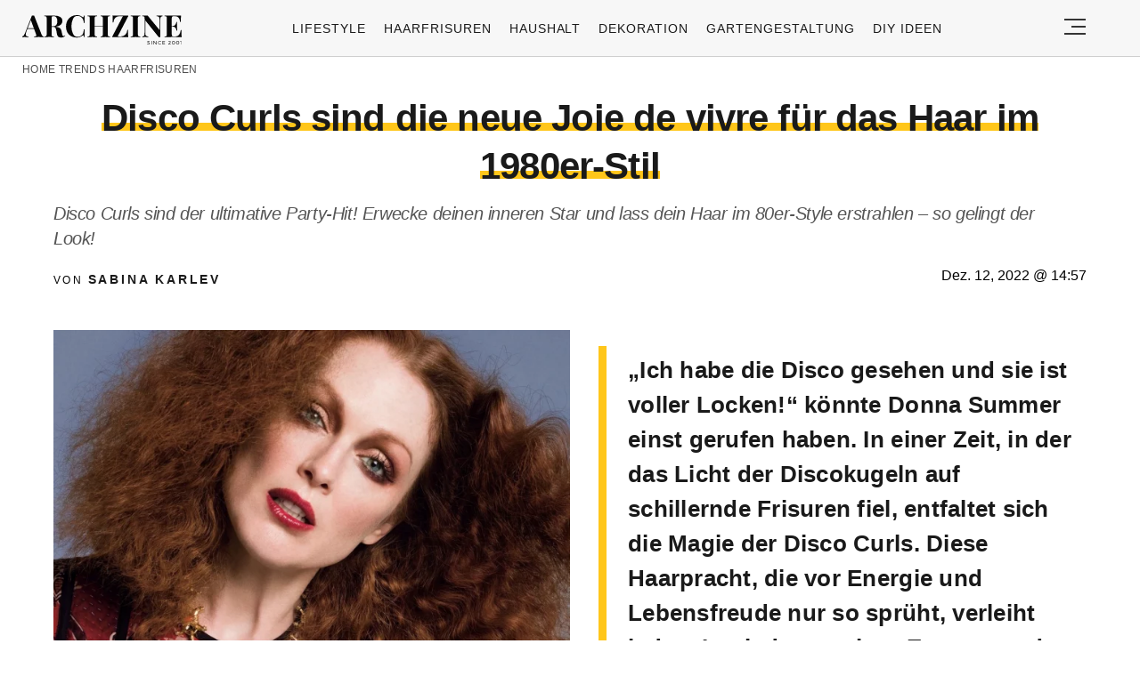

--- FILE ---
content_type: text/html; charset=UTF-8
request_url: https://archzine.net/trends/haarfrisuren/disco-curls-sind-die-neue-joie-de-vivre-fuer-das-haar-im-1980er-stil/
body_size: 32560
content:
<!DOCTYPE html>
<html lang="de">
<head><meta charset="UTF-8"><script>if(navigator.userAgent.match(/MSIE|Internet Explorer/i)||navigator.userAgent.match(/Trident\/7\..*?rv:11/i)){var href=document.location.href;if(!href.match(/[?&]nowprocket/)){if(href.indexOf("?")==-1){if(href.indexOf("#")==-1){document.location.href=href+"?nowprocket=1"}else{document.location.href=href.replace("#","?nowprocket=1#")}}else{if(href.indexOf("#")==-1){document.location.href=href+"&nowprocket=1"}else{document.location.href=href.replace("#","&nowprocket=1#")}}}}</script><script>(()=>{class RocketLazyLoadScripts{constructor(){this.v="2.0.3",this.userEvents=["keydown","keyup","mousedown","mouseup","mousemove","mouseover","mouseenter","mouseout","mouseleave","touchmove","touchstart","touchend","touchcancel","wheel","click","dblclick","input","visibilitychange"],this.attributeEvents=["onblur","onclick","oncontextmenu","ondblclick","onfocus","onmousedown","onmouseenter","onmouseleave","onmousemove","onmouseout","onmouseover","onmouseup","onmousewheel","onscroll","onsubmit"]}async t(){this.i(),this.o(),/iP(ad|hone)/.test(navigator.userAgent)&&this.h(),this.u(),this.l(this),this.m(),this.k(this),this.p(this),this._(),await Promise.all([this.R(),this.L()]),this.lastBreath=Date.now(),this.S(this),this.P(),this.D(),this.O(),this.M(),await this.C(this.delayedScripts.normal),await this.C(this.delayedScripts.defer),await this.C(this.delayedScripts.async),this.F("domReady"),await this.T(),await this.j(),await this.I(),this.F("windowLoad"),await this.A(),window.dispatchEvent(new Event("rocket-allScriptsLoaded")),this.everythingLoaded=!0,this.lastTouchEnd&&await new Promise((t=>setTimeout(t,500-Date.now()+this.lastTouchEnd))),this.H(),this.F("all"),this.U(),this.W()}i(){this.CSPIssue=sessionStorage.getItem("rocketCSPIssue"),document.addEventListener("securitypolicyviolation",(t=>{this.CSPIssue||"script-src-elem"!==t.violatedDirective||"data"!==t.blockedURI||(this.CSPIssue=!0,sessionStorage.setItem("rocketCSPIssue",!0))}),{isRocket:!0})}o(){window.addEventListener("pageshow",(t=>{this.persisted=t.persisted,this.realWindowLoadedFired=!0}),{isRocket:!0}),window.addEventListener("pagehide",(()=>{this.onFirstUserAction=null}),{isRocket:!0})}h(){let t;function e(e){t=e}window.addEventListener("touchstart",e,{isRocket:!0}),window.addEventListener("touchend",(function i(o){Math.abs(o.changedTouches[0].pageX-t.changedTouches[0].pageX)<10&&Math.abs(o.changedTouches[0].pageY-t.changedTouches[0].pageY)<10&&o.timeStamp-t.timeStamp<200&&(o.target.dispatchEvent(new PointerEvent("click",{target:o.target,bubbles:!0,cancelable:!0,detail:1})),event.preventDefault(),window.removeEventListener("touchstart",e,{isRocket:!0}),window.removeEventListener("touchend",i,{isRocket:!0}))}),{isRocket:!0})}q(t){this.userActionTriggered||("mousemove"!==t.type||this.firstMousemoveIgnored?"keyup"===t.type||"mouseover"===t.type||"mouseout"===t.type||(this.userActionTriggered=!0,this.onFirstUserAction&&this.onFirstUserAction()):this.firstMousemoveIgnored=!0),"click"===t.type&&t.preventDefault(),this.savedUserEvents.length>0&&(t.stopPropagation(),t.stopImmediatePropagation()),"touchstart"===this.lastEvent&&"touchend"===t.type&&(this.lastTouchEnd=Date.now()),"click"===t.type&&(this.lastTouchEnd=0),this.lastEvent=t.type,this.savedUserEvents.push(t)}u(){this.savedUserEvents=[],this.userEventHandler=this.q.bind(this),this.userEvents.forEach((t=>window.addEventListener(t,this.userEventHandler,{passive:!1,isRocket:!0})))}U(){this.userEvents.forEach((t=>window.removeEventListener(t,this.userEventHandler,{passive:!1,isRocket:!0}))),this.savedUserEvents.forEach((t=>{t.target.dispatchEvent(new window[t.constructor.name](t.type,t))}))}m(){this.eventsMutationObserver=new MutationObserver((t=>{const e="return false";for(const i of t){if("attributes"===i.type){const t=i.target.getAttribute(i.attributeName);t&&t!==e&&(i.target.setAttribute("data-rocket-"+i.attributeName,t),i.target["rocket"+i.attributeName]=new Function("event",t),i.target.setAttribute(i.attributeName,e))}"childList"===i.type&&i.addedNodes.forEach((t=>{if(t.nodeType===Node.ELEMENT_NODE)for(const i of t.attributes)this.attributeEvents.includes(i.name)&&i.value&&""!==i.value&&(t.setAttribute("data-rocket-"+i.name,i.value),t["rocket"+i.name]=new Function("event",i.value),t.setAttribute(i.name,e))}))}})),this.eventsMutationObserver.observe(document,{subtree:!0,childList:!0,attributeFilter:this.attributeEvents})}H(){this.eventsMutationObserver.disconnect(),this.attributeEvents.forEach((t=>{document.querySelectorAll("[data-rocket-"+t+"]").forEach((e=>{e.setAttribute(t,e.getAttribute("data-rocket-"+t)),e.removeAttribute("data-rocket-"+t)}))}))}k(t){Object.defineProperty(HTMLElement.prototype,"onclick",{get(){return this.rocketonclick||null},set(e){this.rocketonclick=e,this.setAttribute(t.everythingLoaded?"onclick":"data-rocket-onclick","this.rocketonclick(event)")}})}S(t){function e(e,i){let o=e[i];e[i]=null,Object.defineProperty(e,i,{get:()=>o,set(s){t.everythingLoaded?o=s:e["rocket"+i]=o=s}})}e(document,"onreadystatechange"),e(window,"onload"),e(window,"onpageshow");try{Object.defineProperty(document,"readyState",{get:()=>t.rocketReadyState,set(e){t.rocketReadyState=e},configurable:!0}),document.readyState="loading"}catch(t){console.log("WPRocket DJE readyState conflict, bypassing")}}l(t){this.originalAddEventListener=EventTarget.prototype.addEventListener,this.originalRemoveEventListener=EventTarget.prototype.removeEventListener,this.savedEventListeners=[],EventTarget.prototype.addEventListener=function(e,i,o){o&&o.isRocket||!t.B(e,this)&&!t.userEvents.includes(e)||t.B(e,this)&&!t.userActionTriggered||e.startsWith("rocket-")||t.everythingLoaded?t.originalAddEventListener.call(this,e,i,o):t.savedEventListeners.push({target:this,remove:!1,type:e,func:i,options:o})},EventTarget.prototype.removeEventListener=function(e,i,o){o&&o.isRocket||!t.B(e,this)&&!t.userEvents.includes(e)||t.B(e,this)&&!t.userActionTriggered||e.startsWith("rocket-")||t.everythingLoaded?t.originalRemoveEventListener.call(this,e,i,o):t.savedEventListeners.push({target:this,remove:!0,type:e,func:i,options:o})}}F(t){"all"===t&&(EventTarget.prototype.addEventListener=this.originalAddEventListener,EventTarget.prototype.removeEventListener=this.originalRemoveEventListener),this.savedEventListeners=this.savedEventListeners.filter((e=>{let i=e.type,o=e.target||window;return"domReady"===t&&"DOMContentLoaded"!==i&&"readystatechange"!==i||("windowLoad"===t&&"load"!==i&&"readystatechange"!==i&&"pageshow"!==i||(this.B(i,o)&&(i="rocket-"+i),e.remove?o.removeEventListener(i,e.func,e.options):o.addEventListener(i,e.func,e.options),!1))}))}p(t){let e;function i(e){return t.everythingLoaded?e:e.split(" ").map((t=>"load"===t||t.startsWith("load.")?"rocket-jquery-load":t)).join(" ")}function o(o){function s(e){const s=o.fn[e];o.fn[e]=o.fn.init.prototype[e]=function(){return this[0]===window&&t.userActionTriggered&&("string"==typeof arguments[0]||arguments[0]instanceof String?arguments[0]=i(arguments[0]):"object"==typeof arguments[0]&&Object.keys(arguments[0]).forEach((t=>{const e=arguments[0][t];delete arguments[0][t],arguments[0][i(t)]=e}))),s.apply(this,arguments),this}}if(o&&o.fn&&!t.allJQueries.includes(o)){const e={DOMContentLoaded:[],"rocket-DOMContentLoaded":[]};for(const t in e)document.addEventListener(t,(()=>{e[t].forEach((t=>t()))}),{isRocket:!0});o.fn.ready=o.fn.init.prototype.ready=function(i){function s(){parseInt(o.fn.jquery)>2?setTimeout((()=>i.bind(document)(o))):i.bind(document)(o)}return t.realDomReadyFired?!t.userActionTriggered||t.fauxDomReadyFired?s():e["rocket-DOMContentLoaded"].push(s):e.DOMContentLoaded.push(s),o([])},s("on"),s("one"),s("off"),t.allJQueries.push(o)}e=o}t.allJQueries=[],o(window.jQuery),Object.defineProperty(window,"jQuery",{get:()=>e,set(t){o(t)}})}P(){const t=new Map;document.write=document.writeln=function(e){const i=document.currentScript,o=document.createRange(),s=i.parentElement;let n=t.get(i);void 0===n&&(n=i.nextSibling,t.set(i,n));const c=document.createDocumentFragment();o.setStart(c,0),c.appendChild(o.createContextualFragment(e)),s.insertBefore(c,n)}}async R(){return new Promise((t=>{this.userActionTriggered?t():this.onFirstUserAction=t}))}async L(){return new Promise((t=>{document.addEventListener("DOMContentLoaded",(()=>{this.realDomReadyFired=!0,t()}),{isRocket:!0})}))}async I(){return this.realWindowLoadedFired?Promise.resolve():new Promise((t=>{window.addEventListener("load",t,{isRocket:!0})}))}M(){this.pendingScripts=[];this.scriptsMutationObserver=new MutationObserver((t=>{for(const e of t)e.addedNodes.forEach((t=>{"SCRIPT"!==t.tagName||t.noModule||t.isWPRocket||this.pendingScripts.push({script:t,promise:new Promise((e=>{const i=()=>{const i=this.pendingScripts.findIndex((e=>e.script===t));i>=0&&this.pendingScripts.splice(i,1),e()};t.addEventListener("load",i,{isRocket:!0}),t.addEventListener("error",i,{isRocket:!0}),setTimeout(i,1e3)}))})}))})),this.scriptsMutationObserver.observe(document,{childList:!0,subtree:!0})}async j(){await this.J(),this.pendingScripts.length?(await this.pendingScripts[0].promise,await this.j()):this.scriptsMutationObserver.disconnect()}D(){this.delayedScripts={normal:[],async:[],defer:[]},document.querySelectorAll("script[type$=rocketlazyloadscript]").forEach((t=>{t.hasAttribute("data-rocket-src")?t.hasAttribute("async")&&!1!==t.async?this.delayedScripts.async.push(t):t.hasAttribute("defer")&&!1!==t.defer||"module"===t.getAttribute("data-rocket-type")?this.delayedScripts.defer.push(t):this.delayedScripts.normal.push(t):this.delayedScripts.normal.push(t)}))}async _(){await this.L();let t=[];document.querySelectorAll("script[type$=rocketlazyloadscript][data-rocket-src]").forEach((e=>{let i=e.getAttribute("data-rocket-src");if(i&&!i.startsWith("data:")){i.startsWith("//")&&(i=location.protocol+i);try{const o=new URL(i).origin;o!==location.origin&&t.push({src:o,crossOrigin:e.crossOrigin||"module"===e.getAttribute("data-rocket-type")})}catch(t){}}})),t=[...new Map(t.map((t=>[JSON.stringify(t),t]))).values()],this.N(t,"preconnect")}async $(t){if(await this.G(),!0!==t.noModule||!("noModule"in HTMLScriptElement.prototype))return new Promise((e=>{let i;function o(){(i||t).setAttribute("data-rocket-status","executed"),e()}try{if(navigator.userAgent.includes("Firefox/")||""===navigator.vendor||this.CSPIssue)i=document.createElement("script"),[...t.attributes].forEach((t=>{let e=t.nodeName;"type"!==e&&("data-rocket-type"===e&&(e="type"),"data-rocket-src"===e&&(e="src"),i.setAttribute(e,t.nodeValue))})),t.text&&(i.text=t.text),t.nonce&&(i.nonce=t.nonce),i.hasAttribute("src")?(i.addEventListener("load",o,{isRocket:!0}),i.addEventListener("error",(()=>{i.setAttribute("data-rocket-status","failed-network"),e()}),{isRocket:!0}),setTimeout((()=>{i.isConnected||e()}),1)):(i.text=t.text,o()),i.isWPRocket=!0,t.parentNode.replaceChild(i,t);else{const i=t.getAttribute("data-rocket-type"),s=t.getAttribute("data-rocket-src");i?(t.type=i,t.removeAttribute("data-rocket-type")):t.removeAttribute("type"),t.addEventListener("load",o,{isRocket:!0}),t.addEventListener("error",(i=>{this.CSPIssue&&i.target.src.startsWith("data:")?(console.log("WPRocket: CSP fallback activated"),t.removeAttribute("src"),this.$(t).then(e)):(t.setAttribute("data-rocket-status","failed-network"),e())}),{isRocket:!0}),s?(t.fetchPriority="high",t.removeAttribute("data-rocket-src"),t.src=s):t.src="data:text/javascript;base64,"+window.btoa(unescape(encodeURIComponent(t.text)))}}catch(i){t.setAttribute("data-rocket-status","failed-transform"),e()}}));t.setAttribute("data-rocket-status","skipped")}async C(t){const e=t.shift();return e?(e.isConnected&&await this.$(e),this.C(t)):Promise.resolve()}O(){this.N([...this.delayedScripts.normal,...this.delayedScripts.defer,...this.delayedScripts.async],"preload")}N(t,e){this.trash=this.trash||[];let i=!0;var o=document.createDocumentFragment();t.forEach((t=>{const s=t.getAttribute&&t.getAttribute("data-rocket-src")||t.src;if(s&&!s.startsWith("data:")){const n=document.createElement("link");n.href=s,n.rel=e,"preconnect"!==e&&(n.as="script",n.fetchPriority=i?"high":"low"),t.getAttribute&&"module"===t.getAttribute("data-rocket-type")&&(n.crossOrigin=!0),t.crossOrigin&&(n.crossOrigin=t.crossOrigin),t.integrity&&(n.integrity=t.integrity),t.nonce&&(n.nonce=t.nonce),o.appendChild(n),this.trash.push(n),i=!1}})),document.head.appendChild(o)}W(){this.trash.forEach((t=>t.remove()))}async T(){try{document.readyState="interactive"}catch(t){}this.fauxDomReadyFired=!0;try{await this.G(),document.dispatchEvent(new Event("rocket-readystatechange")),await this.G(),document.rocketonreadystatechange&&document.rocketonreadystatechange(),await this.G(),document.dispatchEvent(new Event("rocket-DOMContentLoaded")),await this.G(),window.dispatchEvent(new Event("rocket-DOMContentLoaded"))}catch(t){console.error(t)}}async A(){try{document.readyState="complete"}catch(t){}try{await this.G(),document.dispatchEvent(new Event("rocket-readystatechange")),await this.G(),document.rocketonreadystatechange&&document.rocketonreadystatechange(),await this.G(),window.dispatchEvent(new Event("rocket-load")),await this.G(),window.rocketonload&&window.rocketonload(),await this.G(),this.allJQueries.forEach((t=>t(window).trigger("rocket-jquery-load"))),await this.G();const t=new Event("rocket-pageshow");t.persisted=this.persisted,window.dispatchEvent(t),await this.G(),window.rocketonpageshow&&window.rocketonpageshow({persisted:this.persisted})}catch(t){console.error(t)}}async G(){Date.now()-this.lastBreath>45&&(await this.J(),this.lastBreath=Date.now())}async J(){return document.hidden?new Promise((t=>setTimeout(t))):new Promise((t=>requestAnimationFrame(t)))}B(t,e){return e===document&&"readystatechange"===t||(e===document&&"DOMContentLoaded"===t||(e===window&&"DOMContentLoaded"===t||(e===window&&"load"===t||e===window&&"pageshow"===t)))}static run(){(new RocketLazyLoadScripts).t()}}RocketLazyLoadScripts.run()})();</script>
  
  <meta name="viewport" content="width=device-width, initial-scale=1.0, maximum-scale=2.0, user-scalable=yes" />
  <meta name="p:domain_verify" content="ace64a8583c148818c7a371eda5afcf3" />
  

  <link rel="profile" href="https://gmpg.org/xfn/11">
  <link rel="pingback" href="https://archzine.net/xmlrpc.php">
  
  <link rel="preconnect" href="//fonts.gstatic.com">
  <link rel="preconnect" href="//pagead2.googlesyndication.com">
  <link rel="preload" href="https://archzine.net/wp-content/themes/archzine_2023/assets/images/archzine-logo.svg" as="image">
  <link rel="prefetch" href="https://archzine.net/wp-content/themes/archzine_2023/assets/js/jquery-3.6.1.min.js?ver=1.000" as="script">
  <link rel="prefetch" href="https://archzine.net//wp-content/plugins/softart-helper/assets/masonry/masonry.pkgd.min.js?ver=1.0" as="script">
  <link rel="prefetch" href="https://archzine.net//wp-content/plugins/softart-helper/assets/new_scripts.js?ver=1.00" as="script">
  <script async src="https://pagead2.googlesyndication.com/pagead/js/adsbygoogle.js?client=ca-pub-7929853351833130"
       crossorigin="anonymous"></script>



  <link rel="shortcut icon" href="https://archzine.net/wp-content/themes/archzine_2023/assets/images/favicon/favicon.ico" type="image/x-icon" />
  <link rel="apple-touch-icon" sizes="57x57" href="https://archzine.net/wp-content/themes/archzine_2023/assets/images/favicon/apple-icon-57x57.png" />
  <link rel="apple-touch-icon" sizes="60x60" href="https://archzine.net/wp-content/themes/archzine_2023/assets/images/favicon/apple-icon-60x60.png" />
  <link rel="apple-touch-icon" sizes="72x72" href="https://archzine.net/wp-content/themes/archzine_2023/assets/images/favicon/apple-icon-72x72.png" />
  <link rel="apple-touch-icon" sizes="76x76" href="https://archzine.net/wp-content/themes/archzine_2023/assets/images/favicon/apple-icon-76x76.png" />
  <link rel="apple-touch-icon" sizes="114x114" href="https://archzine.net/wp-content/themes/archzine_2023/assets/images/favicon/apple-icon-114x114.png" />
  <link rel="apple-touch-icon" sizes="120x120" href="https://archzine.net/wp-content/themes/archzine_2023/assets/images/favicon/apple-icon-120x120.png" />
  <link rel="apple-touch-icon" sizes="144x144" href="https://archzine.net/wp-content/themes/archzine_2023/assets/images/favicon/apple-icon-144x144.png" />
  <link rel="apple-touch-icon" sizes="152x152" href="https://archzine.net/wp-content/themes/archzine_2023/assets/images/favicon/apple-icon-152x152.png" />
  <link rel="apple-touch-icon" sizes="180x180" href="https://archzine.net/wp-content/themes/archzine_2023/assets/images/favicon/apple-icon-180x180.png" />
  <link rel="icon" type="image/png" sizes="192x192"  href="https://archzine.net/wp-content/themes/archzine_2023/assets/images/favicon/android-icon-192x192.png" />
  <link rel="icon" type="image/png" sizes="32x32" href="https://archzine.net/wp-content/themes/archzine_2023/assets/images/favicon/favicon-32x32.png" />
  <link rel="icon" type="image/png" sizes="96x96" href="https://archzine.net/wp-content/themes/archzine_2023/assets/images/favicon/favicon-96x96.png" />
  <link rel="icon" type="image/png" sizes="16x16" href="https://archzine.net/wp-content/themes/archzine_2023/assets/images/favicon/favicon-16x16.png" />
  <script type="rocketlazyloadscript" data-rocket-type="text/javascript">
    var base_url = 'https://archzine.net/';
  </script>

  
  <meta name='robots' content='noindex, follow' />
	<style></style>
	
	<!-- This site is optimized with the Yoast SEO Premium plugin v24.1 (Yoast SEO v24.1) - https://yoast.com/wordpress/plugins/seo/ -->
	<title>Disco Curls sind die neue Joie de vivre für das Haar im 1980er-Stil</title>
<style id="wpr-usedcss">img:is([sizes=auto i],[sizes^="auto," i]){contain-intrinsic-size:3000px 1500px}:root{--wp--preset--aspect-ratio--square:1;--wp--preset--aspect-ratio--4-3:4/3;--wp--preset--aspect-ratio--3-4:3/4;--wp--preset--aspect-ratio--3-2:3/2;--wp--preset--aspect-ratio--2-3:2/3;--wp--preset--aspect-ratio--16-9:16/9;--wp--preset--aspect-ratio--9-16:9/16;--wp--preset--color--black:#000000;--wp--preset--color--cyan-bluish-gray:#abb8c3;--wp--preset--color--white:#ffffff;--wp--preset--color--pale-pink:#f78da7;--wp--preset--color--vivid-red:#cf2e2e;--wp--preset--color--luminous-vivid-orange:#ff6900;--wp--preset--color--luminous-vivid-amber:#fcb900;--wp--preset--color--light-green-cyan:#7bdcb5;--wp--preset--color--vivid-green-cyan:#00d084;--wp--preset--color--pale-cyan-blue:#8ed1fc;--wp--preset--color--vivid-cyan-blue:#0693e3;--wp--preset--color--vivid-purple:#9b51e0;--wp--preset--gradient--vivid-cyan-blue-to-vivid-purple:linear-gradient(135deg,rgba(6, 147, 227, 1) 0%,rgb(155, 81, 224) 100%);--wp--preset--gradient--light-green-cyan-to-vivid-green-cyan:linear-gradient(135deg,rgb(122, 220, 180) 0%,rgb(0, 208, 130) 100%);--wp--preset--gradient--luminous-vivid-amber-to-luminous-vivid-orange:linear-gradient(135deg,rgba(252, 185, 0, 1) 0%,rgba(255, 105, 0, 1) 100%);--wp--preset--gradient--luminous-vivid-orange-to-vivid-red:linear-gradient(135deg,rgba(255, 105, 0, 1) 0%,rgb(207, 46, 46) 100%);--wp--preset--gradient--very-light-gray-to-cyan-bluish-gray:linear-gradient(135deg,rgb(238, 238, 238) 0%,rgb(169, 184, 195) 100%);--wp--preset--gradient--cool-to-warm-spectrum:linear-gradient(135deg,rgb(74, 234, 220) 0%,rgb(151, 120, 209) 20%,rgb(207, 42, 186) 40%,rgb(238, 44, 130) 60%,rgb(251, 105, 98) 80%,rgb(254, 248, 76) 100%);--wp--preset--gradient--blush-light-purple:linear-gradient(135deg,rgb(255, 206, 236) 0%,rgb(152, 150, 240) 100%);--wp--preset--gradient--blush-bordeaux:linear-gradient(135deg,rgb(254, 205, 165) 0%,rgb(254, 45, 45) 50%,rgb(107, 0, 62) 100%);--wp--preset--gradient--luminous-dusk:linear-gradient(135deg,rgb(255, 203, 112) 0%,rgb(199, 81, 192) 50%,rgb(65, 88, 208) 100%);--wp--preset--gradient--pale-ocean:linear-gradient(135deg,rgb(255, 245, 203) 0%,rgb(182, 227, 212) 50%,rgb(51, 167, 181) 100%);--wp--preset--gradient--electric-grass:linear-gradient(135deg,rgb(202, 248, 128) 0%,rgb(113, 206, 126) 100%);--wp--preset--gradient--midnight:linear-gradient(135deg,rgb(2, 3, 129) 0%,rgb(40, 116, 252) 100%);--wp--preset--font-size--small:13px;--wp--preset--font-size--medium:20px;--wp--preset--font-size--large:36px;--wp--preset--font-size--x-large:42px;--wp--preset--spacing--20:0.44rem;--wp--preset--spacing--30:0.67rem;--wp--preset--spacing--40:1rem;--wp--preset--spacing--50:1.5rem;--wp--preset--spacing--60:2.25rem;--wp--preset--spacing--70:3.38rem;--wp--preset--spacing--80:5.06rem;--wp--preset--shadow--natural:6px 6px 9px rgba(0, 0, 0, .2);--wp--preset--shadow--deep:12px 12px 50px rgba(0, 0, 0, .4);--wp--preset--shadow--sharp:6px 6px 0px rgba(0, 0, 0, .2);--wp--preset--shadow--outlined:6px 6px 0px -3px rgba(255, 255, 255, 1),6px 6px rgba(0, 0, 0, 1);--wp--preset--shadow--crisp:6px 6px 0px rgba(0, 0, 0, 1)}:where(.is-layout-flex){gap:.5em}:where(.is-layout-grid){gap:.5em}:where(.wp-block-post-template.is-layout-flex){gap:1.25em}:where(.wp-block-post-template.is-layout-grid){gap:1.25em}:where(.wp-block-columns.is-layout-flex){gap:2em}:where(.wp-block-columns.is-layout-grid){gap:2em}:root :where(.wp-block-pullquote){font-size:1.5em;line-height:1.6}#toc_container li,#toc_container ul{margin:0;padding:0}#toc_container.no_bullets li,#toc_container.no_bullets ul,#toc_container.no_bullets ul li{background:0 0;list-style-type:none;list-style:none}#toc_container ul ul{margin-left:1.5em}#toc_container{background:#f9f9f9;border:1px solid #aaa;padding:10px;margin-bottom:1em;width:auto;display:table;font-size:95%}#toc_container.toc_white{background:#fff}#toc_container p.toc_title{text-align:center;font-weight:700;margin:0;padding:0}#toc_container p.toc_title+ul.toc_list{margin-top:1em}#toc_container a{text-decoration:none;text-shadow:none}#toc_container a:hover{text-decoration:underline}.cmplz-blocked-content-notice{display:none}.cmplz-blocked-content-container,.cmplz-wp-video{animation-name:cmplz-fadein;animation-duration:.6s;background:#fff;border:0;border-radius:3px;box-shadow:0 0 1px 0 rgba(0,0,0,.5),0 1px 10px 0 rgba(0,0,0,.15);display:flex;justify-content:center;align-items:center;background-repeat:no-repeat!important;background-size:cover!important;height:inherit;position:relative}.cmplz-blocked-content-container iframe,.cmplz-wp-video iframe{visibility:hidden;max-height:100%;border:0!important}.cmplz-blocked-content-container .cmplz-blocked-content-notice,.cmplz-wp-video .cmplz-blocked-content-notice{white-space:normal;text-transform:initial;position:absolute!important;width:100%;top:50%;left:50%;transform:translate(-50%,-50%);max-width:300px;font-size:14px;padding:10px;background-color:rgba(0,0,0,.5);color:#fff;text-align:center;z-index:98;line-height:23px}.cmplz-blocked-content-container .cmplz-blocked-content-notice .cmplz-links,.cmplz-wp-video .cmplz-blocked-content-notice .cmplz-links{display:block;margin-bottom:10px}.cmplz-blocked-content-container .cmplz-blocked-content-notice .cmplz-links a,.cmplz-wp-video .cmplz-blocked-content-notice .cmplz-links a{color:#fff}.cmplz-blocked-content-container div div{display:none}.cmplz-wp-video .cmplz-placeholder-element{width:100%;height:inherit}@keyframes cmplz-fadein{from{opacity:0}to{opacity:1}}a{text-decoration:none}.row{-webkit-box-orient:horizontal}.main-menu li a,.post.post-horizontal .heading a{font-weight:500}.main-menu li a{line-height:24px;text-align:left;text-transform:uppercase}.section-title-inner{box-shadow:inset 0 -9px #fff,inset 0 -18px #ffc61a}.absolute{position:absolute}#toc_container{margin-left:auto;margin-right:auto}#breadcrumb a,.breadcrumb a:hover,.footer-nav li a:hover,.heading a:hover,.item a:hover span,.main-article p a:hover,.post .author a:hover,.post.post-horizontal .heading a:hover{text-decoration:underline}footer.bg-gray,footer.gray-bg{background:#f2f2f2}#single-article .author,#single-article .author a,.breadcrumb a,.breadcrumb span,.footer-nav-middle a,.from-category,.main-menu li a,.post .author{text-transform:uppercase}a,address,article,blockquote,body,caption,code,div,em,fieldset,font,footer,form,h1,h2,h3,header,html,i,iframe,img,label,legend,li,main,nav,object,ol,p,section,span,strong,table,tbody,time,tr,ul{margin:0;padding:0;border:0;outline:0;font-size:100%;vertical-align:baseline;background:0 0;box-sizing:border-box;max-width:100%;font-family:Tahoma,sans-serif}a{color:inherit}p{line-height:140%}h1,h1 a,h2,h2 a,h3,h3 a{font-weight:400}body{line-height:1}ol,ul{list-style:none}blockquote{quotes:none}blockquote:after,blockquote:before{content:'';content:none}table{border-collapse:collapse;border-spacing:0}input[type=number],input[type=submit],input[type=text],select,textarea{padding:0;margin:0;border:none;box-sizing:border-box;-webkit-box-sizing:border-box;border-radius:0;-webkit-border-radius:0;-moz-border-radius:0}button,input[type=number],input[type=submit],input[type=text],select,textarea{appearance:initial;-moz-appearance:initial;-webkit-appearance:initial}.clearfix{clear:both}#header .justify-content-rigth,.flex{display:flex}.light{font-weight:300!important}.row{box-sizing:border-box;display:-ms-flexbox;display:-webkit-box;display:flex;-ms-flex:0 1 auto;-webkit-box-flex:0;flex:0 1 auto;-ms-flex-direction:row;-webkit-box-direction:normal;flex-direction:row;-ms-flex-wrap:wrap;flex-wrap:wrap;max-width:1270px;margin:0 auto}.col-xs-12,.col-xs-3,.col-xs-9{box-sizing:border-box;-ms-flex:0 0 auto;-webkit-box-flex:0;flex:0 0 auto;padding-right:1rem;padding-left:1rem}.col-xs-3{-ms-flex-preferred-size:25%;flex-basis:25%;max-width:25%}.col-xs-9{-ms-flex-preferred-size:75%;flex-basis:75%;max-width:75%}.col-xs-12{-ms-flex-preferred-size:100%;flex-basis:100%;max-width:100%}.align-items-center{align-items:center}.post-horizontal .flex img{object-fit:contain;max-width:100%;height:auto;width:180px}.load_more_btn{cursor:pointer}@media only screen and (min-width:48em){#header .justify-content-rigth{display:flex}.col-sm-12,.col-sm-3,.col-sm-6,.col-sm-9{box-sizing:border-box;-ms-flex:0 0 auto;-webkit-box-flex:0;flex:0 0 auto;padding-right:1rem;padding-left:1rem}.col-sm-3{-ms-flex-preferred-size:25%;flex-basis:25%;max-width:25%}.col-sm-6{-ms-flex-preferred-size:50%;flex-basis:50%;max-width:50%}.col-sm-9{-ms-flex-preferred-size:75%;flex-basis:75%;max-width:75%}.col-sm-12{-ms-flex-preferred-size:100%;flex-basis:100%;max-width:100%}}@media only screen and (min-width:62em){.col-md-3,.col-md-6,.col-md-9{box-sizing:border-box;-ms-flex:0 0 auto;-webkit-box-flex:0;flex:0 0 auto;padding-right:1rem;display:flex;padding-left:1rem}.col-md-3{-ms-flex-preferred-size:25%;flex-basis:25%;max-width:25%}.col-md-6{-ms-flex-preferred-size:50%;flex-basis:50%;max-width:50%}.col-md-9{-ms-flex-preferred-size:75%;flex-basis:75%;max-width:75%}.center-md{-ms-flex-pack:center;-webkit-box-pack:center;justify-content:center;text-align:center}.middle-md{-ms-flex-align:center;-webkit-box-align:center;align-items:center}}@media only screen and (min-width:75em){.col-lg-1,.col-lg-10,.col-lg-12,.col-lg-2,.col-lg-3,.col-lg-4,.col-lg-6,.col-lg-9{box-sizing:border-box;-ms-flex:0 0 auto;-webkit-box-flex:0;flex:0 0 auto;padding-right:20px;padding-left:20px}.col-lg-1{-ms-flex-preferred-size:8.333%;flex-basis:8.333%;max-width:8.333%}.col-lg-2{-ms-flex-preferred-size:16.667%;flex-basis:16.667%;max-width:16.667%}.col-lg-3{-ms-flex-preferred-size:25%;flex-basis:25%;max-width:25%}.col-lg-4{-ms-flex-preferred-size:33.333%;flex-basis:33.333%;max-width:33.333%}.col-lg-6{-ms-flex-preferred-size:50%;flex-basis:50%;max-width:50%}.col-lg-9{-ms-flex-preferred-size:75%;flex-basis:75%;max-width:75%}.col-lg-10{-ms-flex-preferred-size:83.333%;flex-basis:83.333%;max-width:83.333%}.col-lg-12{-ms-flex-preferred-size:100%;flex-basis:100%;max-width:100%}.post-horizontal .flex>a{min-width:210px}.post-horizontal .flex img{height:auto;width:210px}}.no-gut{padding-left:0!important;padding-right:0!important}#toc_container p.toc_title,.item,.relative,.section-title,.section-title-inner{position:relative}button{background:0 0;border:none}figure{margin:0}.color-black{color:#000!important}.bg-gray,.gray-bg{background:#f7f7f7}.header-search-input,.w-100{width:100%}.column{flex-direction:column}.p-0{padding:0}.pr-0{padding-right:0}.py-11{padding-top:.5rem;padding-bottom:.5rem}.py-2{padding-top:1rem;padding-bottom:1rem}.bt-1{border-top:1px solid #e6e6e6}.bb-1,.post-horizontal .flex{border-bottom:1px solid #e6e6e6}.pl-5{padding-left:2rem}.post-horizontal .heading,.px-2{padding-left:1rem}.py-5{padding-top:4rem;padding-bottom:4rem}.px-2{padding-right:1rem}.pt-2{padding-top:1rem}.my-1{margin-top:.5rem;margin-bottom:.5rem}.my-2{margin-top:1rem;margin-bottom:1rem}.my-3{margin-top:1.5rem;margin-bottom:1.5rem}.mt-1{margin-top:.5rem}.mb-1{margin-bottom:.5rem!important}.mb-2{margin-bottom:1rem}.mb-3{margin-bottom:1.5rem}.justify-center,.space-between{justify-content:center}.justify-content-rigth{justify-content:right}.space-around{justify-content:space-around}.main-menu li a{font-size:14px;letter-spacing:.07em;color:#1a1a1a}.main-menu li{padding:0 10px}#navigation ul ul,.breadcrumb li:last-child::after,.main-menu .sub-menu{display:none}main{overflow-x:hidden;margin-top:60px}#logo{float:left;width:215px;height:46px;margin:17px 0 0}#logo a{display:block;background:url(https://archzine.net/wp-content/themes/archzine_2023/assets/images/archzine-logo.svg) no-repeat;width:100%;height:34px;overflow:hidden;text-indent:-999px}header{border-bottom:1px solid rgba(0,0,0,.16)}.header_social{justify-content:center;display:flex}.post-vertical>a{display:inline-block}.footer-nav li{margin-left:20px}.header_social li a,.header_social li span{color:#95979f;cursor:pointer}.header_social li i{margin-right:5px}.header_social li{padding:0 15px}footer .header_social{margin-top:100px}.post .author,.post .author a,.post .date,.post .heading a,.post-vertical .heading a,.section-title,p.left-border-title{color:#1a1a1a;text-align:left}.post .heading a,.post-vertical .heading a{font-weight:600;font-size:20px;line-height:28.6px}.post-vertical>a,.post-vertical>a img{width:100%;height:auto}.post-vertical>a:hover img{transition:1s ease-out;opacity:.7}.single_featured_img{width:100%;min-height:280px}.single_featured_img img{width:100%;height:100%;object-fit:cover}.post-vertical>a img{width:auto;height:100%;object-fit:cover}.post .author{font-size:8px;letter-spacing:.2em;line-height:24px}.post .author a,.post .date{font-size:12px;letter-spacing:.2em;line-height:24px}.space-between{justify-content:space-between}.section-title{font-weight:600;font-size:42px;letter-spacing:-.02em;padding-right:40px;border-top:9px solid;line-height:130%;margin-bottom:0}.section-title.subtitle{font-size:20px;font-weight:400;font-style:italic;margin:12px 0 20px}.section-title.subtitle .section-title-inner{color:#555;box-shadow:none}.bg-gray .section-title-inner,.gray-bg .section-title-inner{box-shadow:inset 0 -9px #f7f7f7,inset 0 -18px #ffc61a;padding-bottom:0}.section-title.bottom-border{border-top:none}.section-header.page-title{justify-content:space-between;margin-bottom:20px}.block,article.block,footer .footer-top .col-sm-12.col-lg-3{display:block}.post-horizontal:nth-of-type(5) .flex,.post-horizontal:nth-of-type(6) .flex{border:none}.main-article p iframe{display:block;margin:0 auto}.left-border-title,.main-article h1,.main-article h2,.main-article h3{font-weight:600;font-size:36px;letter-spacing:.01em;line-height:110%;text-align:left;color:#1a1a1a;border-left:9px solid #ffc61a;padding-left:15px;border-top:none}.main-article h2{font-size:26px}.main-article h3{font-size:23px}h2.left-border-title,h3.left-border-title,p.left-border-title{font-size:28px;padding-left:1.5rem}p.left-border-title{font-size:26px;letter-spacing:.01em;line-height:40px}.main-article>ol,.main-article>ul{display:inline-block;padding-left:20px;margin-bottom:1rem}.main-article ol li,.main-article ul li{line-height:140%;margin-bottom:10px}.main-article ol{list-style:decimal;padding-left:40px}.main-article ul li::before{content:"";width:9px;height:9px;background:#ffc61a;display:inline-block;margin-right:10px;position:relative;top:-1px}.main-article ul li a,.single-featured p{line-height:150%}.footer-address-info,.footer-contact-info span{font-size:12px;letter-spacing:.03em;line-height:16px;color:#000}.footer-address-info{font-weight:300;text-align:left}.footer-contact-info span{font-weight:700;text-align:left}.footer-nav-end a,.footer-nav-middle a{font-weight:600;letter-spacing:.02em;text-align:left}.footer-nav-middle a{display:inline-block;font-size:14px;line-height:24px;color:#000}.footer-bottom,.footer-nav-end a{color:#828282;line-height:24px;font-size:12px}.footer-nav-middle li{margin-bottom:10px}#toc_container,.footer-bottom,.single_ads{text-align:center}.footer-nav-end li{margin-bottom:5px}#toc_container p.toc_title,.single_ads span{display:inline-block;margin-bottom:10px}footer .footer-top .col-sm-12.col-lg-3>div{display:inline-block;width:100%}.footer-bottom div{border-top:1px solid #e6e6e6;margin-top:20px;color:#000}.footer-bottom{font-weight:500;letter-spacing:.2em}.single_ads{font-size:14px}footer.py-5{padding-bottom:0}#toc_container{border:none}#toc_container li li{margin:8px 0}#toc_container p.toc_title{box-shadow:inset 0 -5px #fff,inset 0 -12px #ffc61a;float:none;width:auto;padding:0 12px;font-size:21px}#toc_container .toc_list{font-size:16px;text-align:left;font-weight:600}#toc_container a{color:#7223c3;font-weight:400}.single_ads{clear:left;max-width:360px;margin:0 auto 12px}.item img{height:auto}.masonry{column-count:4;column-gap:10}.item{counter-increment:item-counter;margin-bottom:20px}.item img{display:block;width:100%}.item span{padding:10px;line-height:140%;color:#000}.breadcrumb{color:#4f4f4f;width:100%}.breadcrumb a,.breadcrumb span{letter-spacing:.03em;line-height:24px;text-align:left;color:#4f4f4f;font-size:12px}#breadcrumb a{display:inline-block;font-size:13px;color:#4f4f4f}.breadcrumb li::after{content:' / ';margin-left:2px;margin-right:5px;font-size:11px}.single_pin{opacity:1;transition:.15s ease-in-out;text-align:center;position:absolute}.single_pin,.single_pin:hover{color:#c92228}.single_pin{background:#fff;top:10px;right:10px;z-index:99;width:31px;height:31px;font-size:35px;border-radius:100%;cursor:pointer;line-height:32px}.single_pin::before{content:"\f0d2";font-family:'Font Awesome 6 Brands';line-height:0}.main-article h1,.main-article h2,.main-article h3{display:inline-block;width:100%;margin-bottom:1rem}.main-article p{float:left;width:100%;display:block;margin-bottom:1rem;line-height:1.6}.main-article p.content_img_wrap{text-align:center}.main-article p a{color:#7223c3}.single-news-author img{border-radius:50%;max-width:100%;height:fit-content;width:100%}.main-article table,.main-article table tr{border:1px solid #1a1a1a}.single-news-author span{font-weight:600;font-size:14px;letter-spacing:.03em;line-height:24px;text-align:left;color:#000}.single-news-author p{font-weight:400;font-size:16px;letter-spacing:.01em;line-height:24px;text-align:left;color:#000}.from-category{font-size:16px;letter-spacing:.15em;line-height:24px;text-align:left;color:#1a1a1a}#navigation form button{letter-spacing:.01em;line-height:24px}#single-article .author a{letter-spacing:.2em;line-height:24px;text-align:left;color:#1a1a1a;font-weight:600;font-size:14px}#single-article .author{font-size:12px;line-height:24px;letter-spacing:.2em;font-weight:500}#single-article>.row{max-width:1200px}.main-article p{font-size:16px}.main-article table{margin-bottom:20px}h1.section-title{text-align:center;padding-right:0}.font-bigger{font-size:36px;letter-spacing:-.02em;line-height:48px;text-align:left;color:#000}#navigation{top:64px;background:#fff;height:calc(100% - 63px);width:100%;padding:10px;display:block;transition:left .6s,right .6s ease-in-out;position:fixed;bottom:0;left:-100%;z-index:9999}#navigation.opened{left:0}nav[aria-label=breadcrumb]{padding-top:6px}#navigation ul{padding:0 10px 10px}.dropdown-menu .menu-item{border-bottom:1px solid #e6e6e6;position:relative}.dropdown-menu .menu-item>a{font-weight:500;font-size:16px;letter-spacing:.15em;line-height:22px;text-align:left;color:#1a1a1a;text-transform:uppercase;padding:10px 0;display:inline-block}.dropdown-menu .menu-item>a li{margin:3px}.dropdown-menu .menu-item ul li a{text-transform:initial;font-weight:400;font-size:14px;letter-spacing:.01em;line-height:24px;text-align:left;color:#353535}.dropdown-menu .menu-item ul{width:100%;padding-top:0;display:none}.toggler{position:absolute;top:12px;right:10px;transition:1s ease-out}.toggler.angle180{transform:rotate(180deg);top:15px}#navigation form{padding:3px 0}#navigation form button{font-weight:600;font-size:20px;text-align:right;color:#353535}#header{position:fixed;top:0;width:100%;z-index:999}.single-featured img{height:auto;max-height:480px}@media (min-width:1200px){#navigation{position:absolute;left:0;width:100%;z-index:999;padding:20px 0;background:#fff;height:100vh}#navigation .row{flex-direction:row-reverse;justify-content:space-between}#navigation .footer-nav{display:flex}#navigation .row form{border-bottom:1px solid #1a1a1a;margin:0 auto 150px}#navigation ul.footer-nav{margin:0 auto 30px;padding:0;justify-content:space-between}.single-news-author .font-bigger{font-size:36px;letter-spacing:-.02em;line-height:48px;text-align:left;color:#000}#menu-holder{align-items:center;display:flex}}@media (max-width:1024px){.single-featured{display:block}.section-title{padding-right:10px;border-top:4px solid;font-size:28px}#navigation .footer-nav li{text-align:center}.masonry{column-count:3}#navigation form{padding:15px 0}#navigation form .header-search-input{border:1px solid #e6e6e6;padding:10px}#navigation form button{font-size:16px;margin-left:8px;font-weight:400;background:#e6e6e6;padding:0 10px}.section-header .section-title{border-top:none}.single-news-author h1 span,.single-news-author h2 span,.single-news-author h3 span{font-size:30px}.single-news-author .flex{padding:0 15px!important}.single-news-author .flex .flex{padding:0!important}#menu-holder{display:none}.footer-nav li{margin-left:0}.post.post-horizontal .heading a{font-weight:500;font-size:16px;line-height:150%}.post-horizontal img{max-width:180px}.single-news-author .flex.no-gut{display:block;padding:0 15px!important}}@media (max-width:48em){#logo{height:42px;margin:12px 0 0}#navigation{top:55px;height:calc(100% - 55px);overflow-y:scroll}main{margin-top:56px}.single-featured{margin:0}#single-article .single-news-author-info span,.single-news-author .flex,.single-news-author-info,.single-news-author-info *{text-align:center}nav[aria-label=breadcrumb]{margin-bottom:5px;padding:0 15px}.post.post-horizontal,.single-post nav[aria-label=breadcrumb]{margin-bottom:0}.masonry{column-count:2}.single-body img{height:auto}.post-vertical .column,.section-header.page-title,.single-body,footer{padding:0 15px}.single-news-author-info.flex>div.flex{padding:0!important;flex-direction:column;text-align:left}.section-title-inner{box-shadow:inset 0 -8px #fff,inset 0 -18px #ffc61a;padding-right:20px}.section-title.bottom-border{border-top:none;text-align:left;padding-right:0}.single-news-author p{font-size:14px;text-align:center}.section-header{flex-direction:column}.single-news-author .flex a.flex{padding-right:5px!important}.single-news-author-info .author_title{text-align:left}article.py-2{padding-top:0;padding-bottom:0}article .section-header.page-title{justify-content:space-between;margin-bottom:0;font-size:14px}h2.left-border-title,h3.left-border-title{font-size:20px;padding-left:1rem}.main-article h1,.main-article h2,.main-article h3{display:inline-block;width:100%;margin-bottom:1rem;line-height:130%}body:not(.author-user) .author a{line-height:24px;text-align:left;color:#1a1a1a;letter-spacing:.2em;font-weight:600;font-size:15px}article{margin-bottom:1rem}.single-news-author{margin:0;padding:0}article .single-body{float:left;width:100%;padding:10px 15px 0}.post-horizontal .flex,.post-vertical>a img{width:100%}.main-article img{font-size:18px;max-width:100%;height:auto!important;display:block;margin:0 auto}}@media (max-width:640px){p.left-border-title{font-weight:600;font-size:16px;letter-spacing:.01em;line-height:20px;text-align:left;color:#1a1a1a}.py-5{padding-top:2rem;padding-bottom:2rem}.col-xs-12,.footer-bottom{padding:0}footer.py-5{padding-top:1rem;padding-bottom:1rem}.post.post-horizontal{padding:10px 15px}.post-horizontal .flex{border-bottom:1px solid #e6e6e6;border:none!important;padding-top:0;padding-bottom:0}.middle-md.column{padding:0 15px}.single-news-author p{font-size:14px;max-width:none;left:-32%;position:relative;text-align:left}.single-news-author-info p{position:static;text-align:center;width:100%}.single-news-author-info .author_title{text-align:center}.footer-bottom div{border-top:1px solid #e6e6e6;margin-top:20px;padding-top:15px}.section-title.bottom-border{font-size:28px;line-height:130%}#single-article .page-title .section-title-inner{padding-right:0}#toc_container .toc_title,.section-title-inner{box-shadow:inset 0 -4px #fff,inset 0 -12px #ffc61a}.bg-gray .section-title-inner,.gray-bg .section-title-inner{box-shadow:inset 0 -4px #f7f7f7,inset 0 -12px #ffc61a;padding-bottom:0}#single-article .author{font-size:10px}#single-article .author a,#single-article .date{font-size:12px}#single-article .date{margin-top:7px}h2.left-border-title,h3.left-border-title{border-top:9px solid #ffc61a;border-color:#ffc61a;line-height:130%;font-size:16px;padding-top:5px}.post.post-horizontal>.flex{display:block;text-align:center}.post.post-horizontal .flex img{max-width:300px}.section-title.bottom-border.subtitle{font-size:18px}}.cmplz-hidden{display:none!important}#load_gallery_posts{float:left;width:100%;width:100%;clear:left;text-align:center}#load_gallery_posts a{display:inline-block;padding:5px 20px;margin:20px 0;line-height:31px;position:relative;border:1px solid #e5125c;color:#e5125c;text-align:center;font-size:16px;font-weight:300;text-transform:uppercase}#load_gallery_posts a:hover{background:#e5125c;color:#fff}.masonry .item.size_4{width:calc(25% - 4px);border-radius:8px;background-color:#fff;height:auto}.masonry .item.size_2{width:calc(50% - 4px);min-width:auto;padding:3px;margin:2px 0}#category_gallery_sa{float:left;width:100%;padding:0 12px}.single-post #load_gallery_posts a{display:none}.masonry{float:left;width:100%;display:block}.masonry .item{float:left;margin:5px 0;padding:8px;box-shadow:none}.masonry .item img{display:block;width:100%;height:auto;border-radius:12px}.masonry .item span{line-height:110%;color:#000;font-size:14px}.masonry .item a:hover span{text-decoration:underline}#load_gallery_thumbnails{float:left;width:100%;clear:left}body.single-post #category_gallery_sa{padding:0}@media (max-width:1024px){.masonry{column-count:3}}@media (max-width:48em){.masonry{column-count:2}}</style>
	<meta name="description" content="Wollen Sie Ihrem lockigen Haar ein Upgrade verleihen? Disco Curls sind gerade auf dem Vormarsch und werden auf der Silvester-Party rocken!" />
	<meta property="og:locale" content="de_DE" />
	<meta property="og:type" content="article" />
	<meta property="og:title" content="Disco Curls sind die neue Joie de vivre für das Haar im 1980er-Stil" />
	<meta property="og:description" content="Wollen Sie Ihrem lockigen Haar ein Upgrade verleihen? Disco Curls sind gerade auf dem Vormarsch und werden auf der Silvester-Party rocken!" />
	<meta property="og:url" content="https://archzine.net/trends/haarfrisuren/disco-curls-sind-die-neue-joie-de-vivre-fuer-das-haar-im-1980er-stil/" />
	<meta property="og:site_name" content="Archzine" />
	<meta property="article:publisher" content="https://www.facebook.com/ArchZine/" />
	<meta property="article:published_time" content="2022-12-12T12:57:12+00:00" />
	<meta property="article:modified_time" content="2022-12-19T07:51:24+00:00" />
	<meta property="og:image" content="https://archzine.net/wp-content/uploads/2022/12/juliane-moore-1980-frisur-lockige-haar.webp" />
	<meta property="og:image:width" content="1200" />
	<meta property="og:image:height" content="900" />
	<meta property="og:image:type" content="image/webp" />
	<meta name="author" content="Sabina Karlev" />
	<meta name="twitter:card" content="summary_large_image" />
	<meta name="twitter:creator" content="@https://twitter.com/SabinaKarleva" />
	<meta name="twitter:site" content="@arhzinede" />
	<meta name="twitter:label1" content="Verfasst von" />
	<meta name="twitter:data1" content="Sabina Karlev" />
	<meta name="twitter:label2" content="Geschätzte Lesezeit" />
	<meta name="twitter:data2" content="6 Minuten" />
	<script type="application/ld+json" class="yoast-schema-graph">{"@context":"https://schema.org","@graph":[{"@type":["Article","BlogPosting"],"@id":"https://archzine.net/trends/haarfrisuren/disco-curls-sind-die-neue-joie-de-vivre-fuer-das-haar-im-1980er-stil/#article","isPartOf":{"@id":"https://archzine.net/trends/haarfrisuren/disco-curls-sind-die-neue-joie-de-vivre-fuer-das-haar-im-1980er-stil/"},"author":{"name":"Sabina Karlev","@id":"https://archzine.net/#/schema/person/2d1c470ca52874161a9826f654a1bfcc"},"headline":"Disco Curls sind die neue Joie de vivre für das Haar im 1980er-Stil","datePublished":"2022-12-12T12:57:12+00:00","dateModified":"2022-12-19T07:51:24+00:00","mainEntityOfPage":{"@id":"https://archzine.net/trends/haarfrisuren/disco-curls-sind-die-neue-joie-de-vivre-fuer-das-haar-im-1980er-stil/"},"wordCount":760,"publisher":{"@id":"https://archzine.net/#organization"},"image":{"@id":"https://archzine.net/trends/haarfrisuren/disco-curls-sind-die-neue-joie-de-vivre-fuer-das-haar-im-1980er-stil/#primaryimage"},"thumbnailUrl":"https://archzine.net/wp-content/uploads/2022/12/juliane-moore-1980-frisur-lockige-haar.webp","articleSection":["Haarfrisuren"],"inLanguage":"de","copyrightYear":"2022","copyrightHolder":{"@id":"https://archzine.net/#organization"}},{"@type":"WebPage","@id":"https://archzine.net/trends/haarfrisuren/disco-curls-sind-die-neue-joie-de-vivre-fuer-das-haar-im-1980er-stil/","url":"https://archzine.net/trends/haarfrisuren/disco-curls-sind-die-neue-joie-de-vivre-fuer-das-haar-im-1980er-stil/","name":"Disco Curls sind der neue Frisuren-Trend 2022/23: Lockenpracht ohne Ende im 1980er-Jahre-Stil","isPartOf":{"@id":"https://archzine.net/#website"},"primaryImageOfPage":{"@id":"https://archzine.net/trends/haarfrisuren/disco-curls-sind-die-neue-joie-de-vivre-fuer-das-haar-im-1980er-stil/#primaryimage"},"image":{"@id":"https://archzine.net/trends/haarfrisuren/disco-curls-sind-die-neue-joie-de-vivre-fuer-das-haar-im-1980er-stil/#primaryimage"},"thumbnailUrl":"https://archzine.net/wp-content/uploads/2022/12/juliane-moore-1980-frisur-lockige-haar.webp","datePublished":"2022-12-12T12:57:12+00:00","dateModified":"2022-12-19T07:51:24+00:00","description":"Wollen Sie Ihrem lockigen Haar ein Upgrade verleihen? Disco Curls sind gerade auf dem Vormarsch und werden auf der Silvester-Party rocken!","breadcrumb":{"@id":"https://archzine.net/trends/haarfrisuren/disco-curls-sind-die-neue-joie-de-vivre-fuer-das-haar-im-1980er-stil/#breadcrumb"},"inLanguage":"de","potentialAction":[{"@type":"ReadAction","target":["https://archzine.net/trends/haarfrisuren/disco-curls-sind-die-neue-joie-de-vivre-fuer-das-haar-im-1980er-stil/"]}]},{"@type":"ImageObject","inLanguage":"de","@id":"https://archzine.net/trends/haarfrisuren/disco-curls-sind-die-neue-joie-de-vivre-fuer-das-haar-im-1980er-stil/#primaryimage","url":"https://archzine.net/wp-content/uploads/2022/12/juliane-moore-1980-frisur-lockige-haar.webp","contentUrl":"https://archzine.net/wp-content/uploads/2022/12/juliane-moore-1980-frisur-lockige-haar.webp","width":1200,"height":900,"caption":"juliane moore 1980 frisur lockige haar"},{"@type":"BreadcrumbList","@id":"https://archzine.net/trends/haarfrisuren/disco-curls-sind-die-neue-joie-de-vivre-fuer-das-haar-im-1980er-stil/#breadcrumb","itemListElement":[{"@type":"ListItem","position":1,"name":"Home","item":"https://archzine.net/"},{"@type":"ListItem","position":2,"name":"Trends","item":"https://archzine.net/trends/"},{"@type":"ListItem","position":3,"name":"Haarfrisuren","item":"https://archzine.net/trends/haarfrisuren/"},{"@type":"ListItem","position":4,"name":"Disco Curls sind die neue Joie de vivre für das Haar im 1980er-Stil"}]},{"@type":"WebSite","@id":"https://archzine.net/#website","url":"https://archzine.net/","name":"Archzine","description":"Archzine.net ist ein E-Magazin für Innenarchitektur, Dekoideen, Architektur, Möbel, Wohnzimmer, Küche. Finde Möbel und Dekoideen und tausche Dich mit anderen Usern aus.","publisher":{"@id":"https://archzine.net/#organization"},"alternateName":"Archzine.net","potentialAction":[{"@type":"SearchAction","target":{"@type":"EntryPoint","urlTemplate":"https://archzine.net/?s={search_term_string}"},"query-input":{"@type":"PropertyValueSpecification","valueRequired":true,"valueName":"search_term_string"}}],"inLanguage":"de"},{"@type":"Organization","@id":"https://archzine.net/#organization","name":"Arch Media Group","alternateName":"Mediterium","url":"https://archzine.net/","logo":{"@type":"ImageObject","inLanguage":"de","@id":"https://archzine.net/#/schema/logo/image/","url":"https://archzine.net/wp-content/uploads/2023/12/archzine-logo-new-square.jpg","contentUrl":"https://archzine.net/wp-content/uploads/2023/12/archzine-logo-new-square.jpg","width":1000,"height":1000,"caption":"Arch Media Group"},"image":{"@id":"https://archzine.net/#/schema/logo/image/"},"sameAs":["https://www.facebook.com/ArchZine/","https://x.com/arhzinede","https://www.instagram.com/archzine/","https://www.linkedin.com/company/arch-media-group-ood/","https://www.pinterest.com/archzinemag/","https://www.youtube.com/channel/UCMXP9AER2RqksDCUuDDdgqw","https://archzine.fr","https://mediterium.com","https://www.wikidata.org/wiki/Q112650840"],"publishingPrinciples":"https://archzine.net/korrekturrichtlinie-von-archzine-net/","ownershipFundingInfo":"https://archzine.net/impressum/","actionableFeedbackPolicy":"https://archzine.net/konstruktives-feedback/","correctionsPolicy":"https://archzine.net/konstruktives-feedback/","ethicsPolicy":"https://archzine.net/ethikrichtlinie-von-archzine-net/"},{"@type":"Person","@id":"https://archzine.net/#/schema/person/2d1c470ca52874161a9826f654a1bfcc","name":"Sabina Karlev","image":{"@type":"ImageObject","inLanguage":"de","@id":"https://archzine.net/#/schema/person/image/","url":"https://secure.gravatar.com/avatar/f9b349faadd98227de0be48e832e65a4?s=96&d=wavatar&r=g","contentUrl":"https://secure.gravatar.com/avatar/f9b349faadd98227de0be48e832e65a4?s=96&d=wavatar&r=g","caption":"Sabina Karlev"},"description":"Sabina Karlev ist dreisprachige Autorin und Journalistin und studierte Medienwissenschaft und Kunstgeschichte an der Universität zu Köln. Als Kommunikationsspezialistin hat sie für kulturelle und wissenschaftliche Institutionen gearbeitet, u. A. für die Max-Planck-Gesellschaft.","sameAs":["https://www.instagram.com/sabina.karlev","https://www.linkedin.com/in/sabina-karleva-29a98410a/","https://x.com/https://twitter.com/SabinaKarleva"],"url":"https://archzine.net/author/sabina/"}]}</script>
	<!-- / Yoast SEO Premium plugin. -->


<link rel='dns-prefetch' href='//kit.fontawesome.com' />
<link rel="alternate" type="application/rss+xml" title="Archzine &raquo; Feed" href="https://archzine.net/feed/" />
<style id='global-styles-inline-css' type='text/css'></style>
<style id='rocket-lazyload-inline-css' type='text/css'>
.rll-youtube-player{position:relative;padding-bottom:56.23%;height:0;overflow:hidden;max-width:100%;}.rll-youtube-player:focus-within{outline: 2px solid currentColor;outline-offset: 5px;}.rll-youtube-player iframe{position:absolute;top:0;left:0;width:100%;height:100%;z-index:100;background:0 0}.rll-youtube-player img{bottom:0;display:block;left:0;margin:auto;max-width:100%;width:100%;position:absolute;right:0;top:0;border:none;height:auto;-webkit-transition:.4s all;-moz-transition:.4s all;transition:.4s all}.rll-youtube-player img:hover{-webkit-filter:brightness(75%)}.rll-youtube-player .play{height:100%;width:100%;left:0;top:0;position:absolute;background:var(--wpr-bg-6074a201-a22a-4ba8-a027-1e79615d6909) no-repeat center;background-color: transparent !important;cursor:pointer;border:none;}
</style>
<link rel="https://api.w.org/" href="https://archzine.net/wp-json/" /><link rel="alternate" title="JSON" type="application/json" href="https://archzine.net/wp-json/wp/v2/posts/621555" /><link rel="EditURI" type="application/rsd+xml" title="RSD" href="https://archzine.net/xmlrpc.php?rsd" />
<meta name="generator" content="WordPress 6.7.1" />
<link rel='shortlink' href='https://archzine.net/?p=621555' />
<link rel="alternate" title="oEmbed (JSON)" type="application/json+oembed" href="https://archzine.net/wp-json/oembed/1.0/embed?url=https%3A%2F%2Farchzine.net%2Ftrends%2Fhaarfrisuren%2Fdisco-curls-sind-die-neue-joie-de-vivre-fuer-das-haar-im-1980er-stil%2F" />
<link rel="alternate" title="oEmbed (XML)" type="text/xml+oembed" href="https://archzine.net/wp-json/oembed/1.0/embed?url=https%3A%2F%2Farchzine.net%2Ftrends%2Fhaarfrisuren%2Fdisco-curls-sind-die-neue-joie-de-vivre-fuer-das-haar-im-1980er-stil%2F&#038;format=xml" />
			<style></style>

	<style type="text/css"></style><noscript><style id="rocket-lazyload-nojs-css">.rll-youtube-player, [data-lazy-src]{display:none !important;}</style></noscript>  <style id="wpr-lazyload-bg-container"></style><style id="wpr-lazyload-bg-exclusion"></style>
<noscript>
<style id="wpr-lazyload-bg-nostyle">.rll-youtube-player .play{--wpr-bg-6074a201-a22a-4ba8-a027-1e79615d6909: url('https://archzine.net/wp-content/plugins/wp-rocket/assets/img/youtube.png');}</style>
</noscript>
<script type="application/javascript">const rocket_pairs = [{"selector":".rll-youtube-player .play","style":".rll-youtube-player .play{--wpr-bg-6074a201-a22a-4ba8-a027-1e79615d6909: url('https:\/\/archzine.net\/wp-content\/plugins\/wp-rocket\/assets\/img\/youtube.png');}","hash":"6074a201-a22a-4ba8-a027-1e79615d6909","url":"https:\/\/archzine.net\/wp-content\/plugins\/wp-rocket\/assets\/img\/youtube.png"}]; const rocket_excluded_pairs = [];</script><meta name="generator" content="WP Rocket 3.19.1.2" data-wpr-features="wpr_lazyload_css_bg_img wpr_remove_unused_css wpr_delay_js wpr_defer_js wpr_lazyload_images wpr_lazyload_iframes wpr_image_dimensions wpr_cache_webp wpr_minify_css wpr_cdn wpr_preload_links wpr_host_fonts_locally wpr_desktop" /></head>

<body class="post-template-default single single-post postid-621555 single-format-standard" itemscope itemtype="https://schema.org/WebPage">
  <header data-rocket-location-hash="62234ca92bad2cf4cdcda4cf905bff7c" id="header" class="bg-gray py-1">
    <div data-rocket-location-hash="d933b1ac8b6fb63ad2a56418dc6cac27" class="row">
      <div data-rocket-location-hash="eeac15279ba0c2129806915bb9377c44" class="col-xs-9 col-sm-9 col-md-9 col-lg-2 center-md middle-md pr-0">
        <div id="logo">
          <a rel="home" href="https://archzine.net/" title="Archzine">Archzine</a>
        </div>
      </div>
      <div data-rocket-location-hash="efb8e66289ef1cef42d0f42c9e8977ff" class="col-xs-0 col-sm-0 col-md-0 col-lg-9 center-md middle-md" id="menu-holder">
        <ul id="menu-archzine-2023" class="justify-center flex main-menu"><li id="menu-item-669392" class="menu-item menu-item-type-taxonomy menu-item-object-category menu-item-669392"><a href="https://archzine.net/lifestyle/">Lifestyle</a></li>
<li id="menu-item-677507" class="menu-item menu-item-type-taxonomy menu-item-object-category current-post-ancestor current-menu-parent current-post-parent menu-item-677507"><a href="https://archzine.net/trends/haarfrisuren/">Haarfrisuren</a></li>
<li id="menu-item-669399" class="menu-item menu-item-type-taxonomy menu-item-object-category menu-item-669399"><a href="https://archzine.net/lifestyle/haushalt/">Haushalt</a></li>
<li id="menu-item-669650" class="menu-item menu-item-type-taxonomy menu-item-object-category menu-item-669650"><a href="https://archzine.net/dekoration/">Dekoration</a></li>
<li id="menu-item-669651" class="menu-item menu-item-type-taxonomy menu-item-object-category menu-item-669651"><a href="https://archzine.net/gartengestaltung/">Gartengestaltung</a></li>
<li id="menu-item-669652" class="menu-item menu-item-type-taxonomy menu-item-object-category menu-item-669652"><a href="https://archzine.net/diy-ideen/">DIY ideen</a></li>
</ul>      </div>
      <div data-rocket-location-hash="f8a99a85fcca2d987b5e4d5e001cdd1d" class="col-xs-3 col-sm-3 col-md-3 col-lg-1 center-md justify-content-rigth">
         <button class="menu_btn" title="open menu" type="button">
          <svg xmlns="http://www.w3.org/2000/svg" width="24" height="18" viewBox="0 0 24 18">
            <line id="Line_2" data-name="Line 2" x1="24" transform="translate(0 17)" fill="none" stroke="#353535" stroke-width="2"/>
            <line id="Line_3" data-name="Line 3" x1="16" transform="translate(8 9)" fill="none" stroke="#353535" stroke-width="2"/>
            <line id="Line_4" data-name="Line 4" x1="24" transform="translate(0 1)" fill="none" stroke="#353535" stroke-width="2"/>
          </svg>
         </button>
      </div>
    </div>
    <nav id="navigation" style="display: none;" >
      <div data-rocket-location-hash="bdbd5dde0cef9bd4e68f2597c9c5e63f" class="row">
        <ul id="menu-menu" class="white-bg dropdown-menu col-xs-12 col-lg-3"><li id="menu-item-153856" class="menu-item menu-item-type-taxonomy menu-item-object-category current-post-ancestor menu-item-has-children menu-item-153856"><a href="https://archzine.net/trends/">Trends</a><span class="toggler"><svg id="Icon_down_outline" xmlns="http://www.w3.org/2000/svg" width="14" height="8" viewBox="0 0 14 8"><path id="Path" d="M7.707,7.707a1,1,0,0,1-1.414,0l-6-6A1,1,0,0,1,1.707.293L7,5.586,12.293.293a1,1,0,0,1,1.414,1.414Z" fill="#353535"/></svg></span>
<ul class="sub-menu">
	<li id="menu-item-153857" class="menu-item menu-item-type-taxonomy menu-item-object-category menu-item-153857"><a href="https://archzine.net/trends/nageldesign/">Nageldesign</a></li>
	<li id="menu-item-677532" class="menu-item menu-item-type-taxonomy menu-item-object-category menu-item-677532"><a href="https://archzine.net/lifestyle/tattoo-ideen/">Tattoo Ideen</a></li>
	<li id="menu-item-153860" class="menu-item menu-item-type-taxonomy menu-item-object-category menu-item-153860"><a href="https://archzine.net/trends/kleidung/">Kleidung</a></li>
</ul>
</li>
<li id="menu-item-153859" class="menu-item menu-item-type-taxonomy menu-item-object-category current-post-ancestor current-menu-parent current-post-parent menu-item-has-children menu-item-153859"><a href="https://archzine.net/trends/haarfrisuren/">Haarfrisuren</a><span class="toggler"><svg id="Icon_down_outline" xmlns="http://www.w3.org/2000/svg" width="14" height="8" viewBox="0 0 14 8"><path id="Path" d="M7.707,7.707a1,1,0,0,1-1.414,0l-6-6A1,1,0,0,1,1.707.293L7,5.586,12.293.293a1,1,0,0,1,1.414,1.414Z" fill="#353535"/></svg></span>
<ul class="sub-menu">
	<li id="menu-item-677511" class="menu-item menu-item-type-taxonomy menu-item-object-category menu-item-677511"><a href="https://archzine.net/trends/haarfrisuren/haarfarbe/">Haarfarbe</a></li>
	<li id="menu-item-677509" class="menu-item menu-item-type-taxonomy menu-item-object-category menu-item-677509"><a href="https://archzine.net/trends/haarfrisuren/kurzhaarfrisuren/">Kurzhaarfrisuren Damen</a></li>
	<li id="menu-item-677512" class="menu-item menu-item-type-taxonomy menu-item-object-category menu-item-677512"><a href="https://archzine.net/trends/haarfrisuren/bob-frisuren/">Bob Frisuren</a></li>
	<li id="menu-item-677513" class="menu-item menu-item-type-taxonomy menu-item-object-category menu-item-677513"><a href="https://archzine.net/trends/haarfrisuren/pixie-cut/">Pixie Cut</a></li>
	<li id="menu-item-677508" class="menu-item menu-item-type-taxonomy menu-item-object-category menu-item-677508"><a href="https://archzine.net/trends/haarfrisuren/haarfrisuren-fuer-manner/">Haarfrisuren für Männer</a></li>
	<li id="menu-item-677510" class="menu-item menu-item-type-taxonomy menu-item-object-category menu-item-677510"><a href="https://archzine.net/trends/haarfrisuren/diy-haarfrisuren/">DIY Haarfrisuren</a></li>
</ul>
</li>
<li id="menu-item-225343" class="menu-item menu-item-type-taxonomy menu-item-object-category menu-item-has-children menu-item-225343"><a href="https://archzine.net/lifestyle/">Lifestyle</a><span class="toggler"><svg id="Icon_down_outline" xmlns="http://www.w3.org/2000/svg" width="14" height="8" viewBox="0 0 14 8"><path id="Path" d="M7.707,7.707a1,1,0,0,1-1.414,0l-6-6A1,1,0,0,1,1.707.293L7,5.586,12.293.293a1,1,0,0,1,1.414,1.414Z" fill="#353535"/></svg></span>
<ul class="sub-menu">
	<li id="menu-item-226747" class="menu-item menu-item-type-taxonomy menu-item-object-category menu-item-226747"><a href="https://archzine.net/lifestyle/ferien/">Ferien</a></li>
	<li id="menu-item-78122" class="menu-item menu-item-type-taxonomy menu-item-object-category menu-item-78122"><a href="https://archzine.net/lifestyle/architektur/">Architektur</a></li>
	<li id="menu-item-171727" class="menu-item menu-item-type-taxonomy menu-item-object-category menu-item-171727"><a href="https://archzine.net/lifestyle/haushalt/">Haushalt</a></li>
	<li id="menu-item-153899" class="menu-item menu-item-type-taxonomy menu-item-object-category menu-item-153899"><a href="https://archzine.net/lifestyle/tierehaustiere/">Tiere/Haustiere</a></li>
	<li id="menu-item-153864" class="menu-item menu-item-type-taxonomy menu-item-object-category menu-item-153864"><a href="https://archzine.net/lifestyle/kochen-und-geniessen/">Kochen und genießen</a></li>
	<li id="menu-item-226738" class="menu-item menu-item-type-taxonomy menu-item-object-category menu-item-226738"><a href="https://archzine.net/lifestyle/art/">Art</a></li>
</ul>
</li>
<li id="menu-item-78148" class="menu-item menu-item-type-taxonomy menu-item-object-category menu-item-has-children menu-item-78148"><a href="https://archzine.net/gartengestaltung/">Gartengestaltung</a><span class="toggler"><svg id="Icon_down_outline" xmlns="http://www.w3.org/2000/svg" width="14" height="8" viewBox="0 0 14 8"><path id="Path" d="M7.707,7.707a1,1,0,0,1-1.414,0l-6-6A1,1,0,0,1,1.707.293L7,5.586,12.293.293a1,1,0,0,1,1.414,1.414Z" fill="#353535"/></svg></span>
<ul class="sub-menu">
	<li id="menu-item-226562" class="menu-item menu-item-type-taxonomy menu-item-object-category menu-item-226562"><a href="https://archzine.net/gartengestaltung/gartenmobel/">Gartenmöbel</a></li>
	<li id="menu-item-226697" class="menu-item menu-item-type-taxonomy menu-item-object-category menu-item-226697"><a href="https://archzine.net/gartengestaltung/gartendekoration/">Gartendekoration</a></li>
	<li id="menu-item-226775" class="menu-item menu-item-type-taxonomy menu-item-object-category menu-item-226775"><a href="https://archzine.net/gartengestaltung/gartenzubehor/">Gartenzubehör</a></li>
	<li id="menu-item-78149" class="menu-item menu-item-type-taxonomy menu-item-object-category menu-item-78149"><a href="https://archzine.net/gartengestaltung/garten-pflanzen/">Garten und Pflanzen</a></li>
	<li id="menu-item-226563" class="menu-item menu-item-type-taxonomy menu-item-object-category menu-item-226563"><a href="https://archzine.net/gartengestaltung/terrasse-und-balkon/">Terrasse und Balkon</a></li>
	<li id="menu-item-226804" class="menu-item menu-item-type-taxonomy menu-item-object-category menu-item-226804"><a href="https://archzine.net/gartengestaltung/pergola-und-veranda/">Pergola und Veranda</a></li>
	<li id="menu-item-226573" class="menu-item menu-item-type-taxonomy menu-item-object-category menu-item-226573"><a href="https://archzine.net/gartengestaltung/pool-und-teich/">Pool und Teich</a></li>
</ul>
</li>
<li id="menu-item-78118" class="menu-item menu-item-type-taxonomy menu-item-object-category menu-item-has-children menu-item-78118"><a href="https://archzine.net/wohnideen/">Wohnideen</a><span class="toggler"><svg id="Icon_down_outline" xmlns="http://www.w3.org/2000/svg" width="14" height="8" viewBox="0 0 14 8"><path id="Path" d="M7.707,7.707a1,1,0,0,1-1.414,0l-6-6A1,1,0,0,1,1.707.293L7,5.586,12.293.293a1,1,0,0,1,1.414,1.414Z" fill="#353535"/></svg></span>
<ul class="sub-menu">
	<li id="menu-item-226646" class="menu-item menu-item-type-taxonomy menu-item-object-category menu-item-226646"><a href="https://archzine.net/wohnideen/wohnzimmer/">Wohnzimmer</a></li>
	<li id="menu-item-78137" class="menu-item menu-item-type-taxonomy menu-item-object-category menu-item-78137"><a href="https://archzine.net/wohnideen/badezimmer-ideen/">Badezimmer</a></li>
	<li id="menu-item-78127" class="menu-item menu-item-type-taxonomy menu-item-object-category menu-item-78127"><a href="https://archzine.net/wohnideen/schlafzimmer/">Schlafzimmer</a></li>
	<li id="menu-item-78140" class="menu-item menu-item-type-taxonomy menu-item-object-category menu-item-78140"><a href="https://archzine.net/wohnideen/kuchen/">Küche</a></li>
	<li id="menu-item-78124" class="menu-item menu-item-type-taxonomy menu-item-object-category menu-item-78124"><a href="https://archzine.net/wohnideen/kinderzimmer/">Kinderzimmer</a></li>
	<li id="menu-item-153887" class="menu-item menu-item-type-taxonomy menu-item-object-category menu-item-153887"><a href="https://archzine.net/wohnideen/flur/">Flur</a></li>
</ul>
</li>
<li id="menu-item-78116" class="menu-item menu-item-type-taxonomy menu-item-object-category menu-item-has-children menu-item-78116"><a href="https://archzine.net/einrichtungsideen/">Einrichtungsideen</a><span class="toggler"><svg id="Icon_down_outline" xmlns="http://www.w3.org/2000/svg" width="14" height="8" viewBox="0 0 14 8"><path id="Path" d="M7.707,7.707a1,1,0,0,1-1.414,0l-6-6A1,1,0,0,1,1.707.293L7,5.586,12.293.293a1,1,0,0,1,1.414,1.414Z" fill="#353535"/></svg></span>
<ul class="sub-menu">
	<li id="menu-item-78125" class="menu-item menu-item-type-taxonomy menu-item-object-category menu-item-78125"><a href="https://archzine.net/einrichtungsideen/moebel/">Möbel</a></li>
	<li id="menu-item-78121" class="menu-item menu-item-type-taxonomy menu-item-object-category menu-item-has-children menu-item-78121"><a href="https://archzine.net/einrichtungsideen/wandgestaltung/">Wandgestaltung</a><span class="toggler"><svg id="Icon_down_outline" xmlns="http://www.w3.org/2000/svg" width="14" height="8" viewBox="0 0 14 8"><path id="Path" d="M7.707,7.707a1,1,0,0,1-1.414,0l-6-6A1,1,0,0,1,1.707.293L7,5.586,12.293.293a1,1,0,0,1,1.414,1.414Z" fill="#353535"/></svg></span>
	<ul class="sub-menu">
		<li id="menu-item-78141" class="menu-item menu-item-type-taxonomy menu-item-object-category menu-item-78141"><a href="https://archzine.net/einrichtungsideen/wandgestaltung/wandfarbe/">Wandfarbe</a></li>
	</ul>
</li>
</ul>
</li>
<li id="menu-item-78117" class="menu-item menu-item-type-taxonomy menu-item-object-category menu-item-has-children menu-item-78117"><a href="https://archzine.net/dekoration/">Dekoration</a><span class="toggler"><svg id="Icon_down_outline" xmlns="http://www.w3.org/2000/svg" width="14" height="8" viewBox="0 0 14 8"><path id="Path" d="M7.707,7.707a1,1,0,0,1-1.414,0l-6-6A1,1,0,0,1,1.707.293L7,5.586,12.293.293a1,1,0,0,1,1.414,1.414Z" fill="#353535"/></svg></span>
<ul class="sub-menu">
	<li id="menu-item-226700" class="menu-item menu-item-type-taxonomy menu-item-object-category menu-item-226700"><a href="https://archzine.net/dekoration/tischdeko/">Tischdeko</a></li>
	<li id="menu-item-226707" class="menu-item menu-item-type-taxonomy menu-item-object-category menu-item-226707"><a href="https://archzine.net/dekoration/fensterdeko/">Fensterdeko</a></li>
	<li id="menu-item-226730" class="menu-item menu-item-type-taxonomy menu-item-object-category menu-item-226730"><a href="https://archzine.net/dekoration/zimmerdeko/">Zimmerdeko</a></li>
	<li id="menu-item-226739" class="menu-item menu-item-type-taxonomy menu-item-object-category menu-item-226739"><a href="https://archzine.net/dekoration/dekoartikel/">Dekoartikel</a></li>
</ul>
</li>
<li id="menu-item-268986" class="menu-item menu-item-type-taxonomy menu-item-object-category menu-item-has-children menu-item-268986"><a href="https://archzine.net/diy-ideen/">DIY ideen</a><span class="toggler"><svg id="Icon_down_outline" xmlns="http://www.w3.org/2000/svg" width="14" height="8" viewBox="0 0 14 8"><path id="Path" d="M7.707,7.707a1,1,0,0,1-1.414,0l-6-6A1,1,0,0,1,1.707.293L7,5.586,12.293.293a1,1,0,0,1,1.414,1.414Z" fill="#353535"/></svg></span>
<ul class="sub-menu">
	<li id="menu-item-226696" class="menu-item menu-item-type-taxonomy menu-item-object-category menu-item-226696"><a href="https://archzine.net/diy-ideen/diy-deko/">DIY Deko</a></li>
	<li id="menu-item-226756" class="menu-item menu-item-type-taxonomy menu-item-object-category menu-item-226756"><a href="https://archzine.net/diy-ideen/diy-schmuck/">DIY Schmuck</a></li>
	<li id="menu-item-226748" class="menu-item menu-item-type-taxonomy menu-item-object-category menu-item-226748"><a href="https://archzine.net/diy-ideen/bastelideen-fur-erwachsene/">Bastelideen für Erwachsene</a></li>
	<li id="menu-item-226749" class="menu-item menu-item-type-taxonomy menu-item-object-category menu-item-226749"><a href="https://archzine.net/diy-ideen/bastelideen-fur-kinder/">Bastelideen für Kinder</a></li>
</ul>
</li>
<li id="menu-item-153877" class="menu-item menu-item-type-taxonomy menu-item-object-category menu-item-has-children menu-item-153877"><a href="https://archzine.net/feste/">Feste</a><span class="toggler"><svg id="Icon_down_outline" xmlns="http://www.w3.org/2000/svg" width="14" height="8" viewBox="0 0 14 8"><path id="Path" d="M7.707,7.707a1,1,0,0,1-1.414,0l-6-6A1,1,0,0,1,1.707.293L7,5.586,12.293.293a1,1,0,0,1,1.414,1.414Z" fill="#353535"/></svg></span>
<ul class="sub-menu">
	<li id="menu-item-225347" class="menu-item menu-item-type-taxonomy menu-item-object-category menu-item-225347"><a href="https://archzine.net/feste/ostern/">Ostern</a></li>
	<li id="menu-item-225348" class="menu-item menu-item-type-taxonomy menu-item-object-category menu-item-225348"><a href="https://archzine.net/feste/hochzeit/">Hochzeit</a></li>
	<li id="menu-item-225350" class="menu-item menu-item-type-taxonomy menu-item-object-category menu-item-225350"><a href="https://archzine.net/feste/valentinstag/">Valentinstag</a></li>
	<li id="menu-item-225349" class="menu-item menu-item-type-taxonomy menu-item-object-category menu-item-225349"><a href="https://archzine.net/feste/halloween/">Halloween</a></li>
	<li id="menu-item-680692" class="menu-item menu-item-type-taxonomy menu-item-object-category menu-item-680692"><a href="https://archzine.net/feste/weihnachten-und-silvester/">Weihnachten und Silvester</a></li>
</ul>
</li>
</ul>        <div class="col-xs-12 col-lg-9 mb-2 space-around">
          <form class="flex col-xs-12 col-lg-10 space-between" role="search" method="get" action="https://archzine.net/">
            <input class="header-search-input" type="text" name="s" placeholder="Suche..." />
            <button class="">Suchen</button>
          </form>
          <ul id="menu-main-menu" class="footer-nav footer-nav-end mb-2 space-around col-lg-10"><li id="menu-item-659101" class="menu-item menu-item-type-post_type menu-item-object-page menu-item-659101"><a href="https://archzine.net/agb/">AGB</a></li>
<li id="menu-item-454483" class="menu-item menu-item-type-post_type menu-item-object-page menu-item-454483"><a href="https://archzine.net/ueber-uns/">Über uns</a></li>
<li id="menu-item-602291" class="menu-item menu-item-type-post_type menu-item-object-page menu-item-602291"><a href="https://archzine.net/impressum/">Impressum</a></li>
<li id="menu-item-718139" class="menu-item menu-item-type-custom menu-item-object-custom menu-item-718139"><a href="https://archzine.net/alphabetische-liste-der-tags-und-kategorien/">ALLE Kategorien</a></li>
<li id="menu-item-718104" class="menu-item menu-item-type-custom menu-item-object-custom menu-item-718104"><a href="https://archzine.net/nutzungsbedingungen-unter-creative-commons-lizenz-cc-by-3-0/">Creative Commons Lizenz</a></li>
<li id="menu-item-718095" class="menu-item menu-item-type-post_type menu-item-object-page menu-item-718095"><a href="https://archzine.net/redaktionelle-richtlinien/">Redaktionelle Richtlinien</a></li>
<li id="menu-item-395059" class="menu-item menu-item-type-post_type menu-item-object-page menu-item-privacy-policy menu-item-395059"><a rel="privacy-policy" href="https://archzine.net/datenschutzerklaerung/">Datenschutzerklärung</a></li>
<li id="menu-item-682396" class="menu-item menu-item-type-post_type menu-item-object-page menu-item-682396"><a href="https://archzine.net/veroeffentlichungsgrundsaetze/">Veröffentlichungsgrundsätze</a></li>
<li id="menu-item-123028" class="menu-item menu-item-type-post_type menu-item-object-page menu-item-123028"><a href="https://archzine.net/kontakt/">Kontakt</a></li>
</ul>
                        <ul class="header_social col-xs-12 col-lg-12  ">
                <li class="fb">
                  <a href="https://www.facebook.com/ArchZinede/" target="_blank" title="https://www.facebook.com/ArchZinede/" class="external" rel="nofollow"><i class="fa fa-facebook" aria-hidden="true"></i></a>
                </li>
                <li class="ig">
                  <a href="https://www.instagram.com/archzine/" target="_blank" rel="nofollow noopener" title="https://www.instagram.com/archzine/" class="external"><i class="fa fa-instagram" aria-hidden="true"></i></a>
                </li>
                <li class="yt">
                  <a href="https://www.youtube.com/channel/UCMXP9AER2RqksDCUuDDdgqw" target="_blank" title="https://www.youtube.com/channel/UCMXP9AER2RqksDCUuDDdgqw" class="external" rel="nofollow"><i class="fa fa-youtube" aria-hidden="true"></i></a>
                </li>
                <li class="pr">
                  <span onclick="pin_this(event, 'https://pinterest.com/pin/create/button/?url=https://archzine.net/trends/haarfrisuren/disco-curls-sind-die-neue-joie-de-vivre-fuer-das-haar-im-1980er-stil/&amp;media=https://archzine.net/wp-content/uploads/2022/12/juliane-moore-1980-frisur-lockige-haar.webp&amp;description=Disco Curls sind die neue Joie de vivre für das Haar im 1980er-Stil')" class="external" rel="noopener nofollow" title="https://www.pinterest.com/archzinemag/">
                    <i class="fa fa-pinterest" aria-hidden="true"></i>
                  </span>
                </li>
                <li class="tw">
                  <a href="https://twitter.com/Archzinede" target="_blank" title="https://twitter.com/Archzinede" class="external" rel="nofollow"><i class="fa fa-twitter" aria-hidden="true"></i></a>
                </li>
                <li>
                  <a href="mailto: ?subject=Disco Curls sind die neue Joie de vivre für das Haar im 1980er-Stil&body=https://archzine.net/trends/haarfrisuren/disco-curls-sind-die-neue-joie-de-vivre-fuer-das-haar-im-1980er-stil/" class="external" rel="noopener nofollow" title="Email">
                    <i class="fa fa-envelope" aria-hidden="true"></i>
                  </a>
                </li>
              </ul>
                  </div>
      </div>
    </nav>
  </header>

	<main data-rocket-location-hash="784b65723456c6a243ea40156ad7c4ed" role="main">
          <div data-rocket-location-hash="101c550418fcae4e29d05773bbacb152" class="row">
        <nav class="col-sm-12 col-lg-12 pt-2" aria-label="breadcrumb">
          <ol class="breadcrumb flex">
            <li class="breadcrumb-item"><span><span><a href="https://archzine.net/">Home</a></span>  <span><a href="https://archzine.net/trends/">Trends</a></span>  <span><a href="https://archzine.net/trends/haarfrisuren/">Haarfrisuren</a></span></span></li>          </ol>
        </nav>
      </div>
    
<article data-rocket-location-hash="5fb241623abee9b157c6bc41b23b8810" class="white-bg py-2 single_article_cont" id="single-article" data-url="https://archzine.net/trends/haarfrisuren/disco-curls-sind-die-neue-joie-de-vivre-fuer-das-haar-im-1980er-stil/" data-title="Disco Curls sind die neue Joie de vivre für das Haar im 1980er-Stil">
  <div data-rocket-location-hash="eba0c3de63ef232d13efe2935ab36efc" class="row">
    <div class="section-header page-title col-12 col-xs-12 col-lg-12">
			<h1 class="section-title bottom-border center" style="border-color: #FF2D1A;">
				<span class="section-title-inner">Disco Curls sind die neue Joie de vivre für das Haar im 1980er-Stil</span>
			</h1>
                <h2 class="section-title bottom-border center subtitle">
            <span class="section-title-inner"><p>Disco Curls sind der ultimative Party-Hit! Erwecke deinen inneren Star und lass dein Haar im 80er-Style erstrahlen – so gelingt der Look!</p>
</span>
          </h2>
      			<div class="flex my-1 space-between">
				<span class="author">
          von <a href="https://archzine.net/author/sabina/">Sabina Karlev</a>
        </span>
				<time class="date">Dez. 12, 2022 @ 14:57</time>
			</div>
		</div>

    
        <!-- First ad commented out to remove gap -->
        <script async src="https://pagead2.googlesyndication.com/pagead/js/adsbygoogle.js?client=ca-pub-7929853351833130"
             crossorigin="anonymous"></script>
        <!-- new-1 -->
        <ins class="adsbygoogle"
             style="display:block"
             data-ad-client="ca-pub-7929853351833130"
             data-ad-slot="5836371605"
             data-ad-format="auto"
             data-full-width-responsive="true"></ins>
        <script>
             (adsbygoogle = window.adsbygoogle || []).push({});
        </script>

    <div class="single-body col-12 col-xs-12 col-lg-12">
                <div class="single-featured flex my-2">
    				<figure class="col-xs-12 col-sm-12 col-lg-6 no-gut single_featured_img">
    					<img width="700" height="530" src="data:image/svg+xml,%3Csvg%20xmlns='http://www.w3.org/2000/svg'%20viewBox='0%200%20700%20530'%3E%3C/svg%3E" class="attachment-large size-large wp-post-image" alt="juliane moore 1980 frisur lockige haar" fetchpriority="high" decoding="async" data-lazy-src="https://archzine.net/wp-content/uploads/2022/12/juliane-moore-1980-frisur-lockige-haar-700x530.webp" /><noscript><img width="700" height="530" src="https://archzine.net/wp-content/uploads/2022/12/juliane-moore-1980-frisur-lockige-haar-700x530.webp" class="attachment-large size-large wp-post-image" alt="juliane moore 1980 frisur lockige haar" fetchpriority="high" decoding="async" /></noscript>    				</figure>
    				<div class="col-xs-12 col-sm-12 col-lg-6 py-0 pl-5 pr-0 align-items-center flex">
    					<p class="left-border-title my-1 py-11">„Ich habe die Disco gesehen und sie ist voller Locken!“ könnte Donna Summer einst gerufen haben. In einer Zeit, in der das Licht der Discokugeln auf schillernde Frisuren fiel, entfaltet sich die Magie der Disco Curls. Diese Haarpracht, die vor Energie und Lebensfreude nur so sprüht, verleiht jedem Look das gewisse Etwas – und das nicht nur auf der Tanzfläche!</p>
    				</div>
            <div data-rocket-location-hash="f7c7ccfb46115446bed666feb254e126" class="clearfix"></div>
    			</div>
                <div class="main-article">
          <p>Auch wenn es so aussehen mag, dass die Mode der Neunziger das ganze Jahr hindurch regiert hat, erleben wir gerade an seinem Ende das wilde Comeback eines fabelhaften Haartrends aus den 1980er-Jahren: Disco Curls. Wollen Sie den besten Look auf der Silvester-Party feiern, indem Sie Ihre Löwenmähne im Disco-Stil frisieren? So machen Sie es und kriegen den Applaus.</p>
<p style="text-align: center;"><strong>Maximalistische Haare mit Disco Locken</strong></p>
<p class='content_img_wrap'><a class="lazy_img gallery_link show_gallery_link" href="https://archzine.net/trends/haarfrisuren/disco-curls-sind-die-neue-joie-de-vivre-fuer-das-haar-im-1980er-stil/?image_id=621620"><img class="lazy_img aligncenter size-full wp-image-621620" title="disco curls frisur lockige haare" fetchpriority="high" decoding="async"  src="data:image/svg+xml,%3Csvg%20xmlns='http://www.w3.org/2000/svg'%20viewBox='0%200%201200%20799'%3E%3C/svg%3E data-lazy-srcset="https://archzine.net/wp-content/uploads/2022/12/disco-curls-frisur-lockige-haare.webp 2400w, https://archzine.net/wp-content/uploads/2022/12/disco-curls-frisur-lockige-haare-700x530.webp 740w" data-lazy-sizes="100vw" alt="disco curls frisur lockige haare" width="1200" height="799" data-lazy-src="https://archzine.net/wp-content/uploads/2022/12/disco-curls-frisur-lockige-haare.webp" /><noscript><img class="lazy_img aligncenter size-full wp-image-621620" title="disco curls frisur lockige haare" fetchpriority="high" decoding="async"  src="https://archzine.net/wp-content/uploads/2022/12/disco-curls-frisur-lockige-haare.webp"srcset="https://archzine.net/wp-content/uploads/2022/12/disco-curls-frisur-lockige-haare.webp 2400w, https://archzine.net/wp-content/uploads/2022/12/disco-curls-frisur-lockige-haare-700x530.webp 740w" sizes="100vw" alt="disco curls frisur lockige haare" width="1200" height="799" /></noscript></a></p> <div class="single_ads">
              <div class="lazyhtml" data-lazyhtml onvisible>
                <script type="text/lazyhtml">
                  <!--
                  <ins class="adsbygoogle"
                       style="display:block"
                       data-ad-client="ca-pub-7929853351833130"
                       data-ad-slot="3422112943"
                       data-ad-format="auto"
                       data-full-width-responsive="true"></ins>
                  <script>
                       (adsbygoogle = window.adsbygoogle || []).push({});
                  </script>
                  -->
                </script>
              </div></div>
<h2><span id="Was_sind_Disco_Curls"><div id="toc_container" class="toc_white no_bullets"><p class="toc_title">Inhaltsverzeichnis</p><ul class="toc_list"><li><a href="#Was_sind_Disco_Curls">Was sind Disco Curls?</a></li><li><a href="#Welchen_Frauen_stehen_Disco_Curls">Welchen Frauen stehen Disco Curls?</a></li><li><a href="#Disco_Curls_richtig_stylen_Anleitung_und_Tipps">Disco Curls richtig stylen (Anleitung und Tipps)</a><ul><li><a href="#Disco-Frisur_So_geht8217s_Schritt_fuer_Schritt">Disco-Frisur: So geht&#8217;s Schritt für Schritt:</a></li></ul></li></ul></div>
Was sind Disco Curls?</span></h2>
<p>Erinnern Sie sich noch an Whitney Houstons Haare im 80er-Hit <em>I Wanna Dance With Somebody</em>? Das sind die exemplarischen Disco-Locken der Dekade, die von zahlreichen Stilikonen damals getragen wurden: z. B. von Queen der Disco Donna Summer und Schauspielerinnen Julia Roberts, Nicole Kidman und Sarah Jessica Parker.</p>
<p class="p1" style="text-align: center;"><strong>Frisuren für lockige Haare: XXL-Locken im 1980er-Stil</strong></p>
<p class='content_img_wrap'><a class="lazy_img gallery_link show_gallery_link" href="https://archzine.net/trends/haarfrisuren/disco-curls-sind-die-neue-joie-de-vivre-fuer-das-haar-im-1980er-stil/?image_id=621621"><img class="lazy_img aligncenter size-full wp-image-621621" title="whitney houston 1980 frisuren lockige haare"  decoding="async" src="data:image/svg+xml,%3Csvg%20xmlns='http://www.w3.org/2000/svg'%20viewBox='0%200%201200%20797'%3E%3C/svg%3E data-lazy-srcset="https://archzine.net/wp-content/uploads/2022/12/whitney-houston-1980-frisuren-lockige-haare.webp 2400w, https://archzine.net/wp-content/uploads/2022/12/whitney-houston-1980-frisuren-lockige-haare-700x530.webp 740w" data-lazy-sizes="auto, 100vw" alt="whitney houston 1980 frisuren lockige haare" width="1200" height="797" data-lazy-src="https://archzine.net/wp-content/uploads/2022/12/whitney-houston-1980-frisuren-lockige-haare.webp" /><noscript><img class="lazy_img aligncenter size-full wp-image-621621" title="whitney houston 1980 frisuren lockige haare"  decoding="async" loading="lazy" src="https://archzine.net/wp-content/uploads/2022/12/whitney-houston-1980-frisuren-lockige-haare.webp"srcset="https://archzine.net/wp-content/uploads/2022/12/whitney-houston-1980-frisuren-lockige-haare.webp 2400w, https://archzine.net/wp-content/uploads/2022/12/whitney-houston-1980-frisuren-lockige-haare-700x530.webp 740w" sizes="auto, 100vw" alt="whitney houston 1980 frisuren lockige haare" width="1200" height="797" /></noscript></a></p> <div class="single_ads">
              <div class="lazyhtml" data-lazyhtml onvisible>
                <script type="text/lazyhtml">
                  <!--
                  <ins class="adsbygoogle"
                       style="display:block"
                       data-ad-client="ca-pub-7929853351833130"
                       data-ad-slot="4715013319"
                       data-ad-format="auto"
                       data-full-width-responsive="true"></ins>
                  <script>
                       (adsbygoogle = window.adsbygoogle || []).push({});
                  </script>
                  -->
                </script>
              </div></div>
<p>Es geht um die ultimative Lockenpracht &#8211; voluminöses, energiegeladenes Haar, das wie ein Brunnen der Lebensfreude aus der Mähne emergiert. Das Ziel ist es, überlebensgroße fluffige und kokette Locken mit einer trockenen, ephemeren Textur zu kreieren.</p>
<p><strong>Suchen Sie nach Haarinspiration für die Silvester-Party?</strong></p>
<blockquote class="instagram-media" style="background: #FFF; border: 0; border-radius: 3px; box-shadow: 0 0 1px 0 rgba(0,0,0,0.5),0 1px 10px 0 rgba(0,0,0,0.15); margin: 1px; max-width: 540px; min-width: 326px; padding: 0; width: calc(100% - 2px);" data-instgrm-permalink="https://www.instagram.com/p/CihAPvDMM9o/?utm_source=ig_embed&amp;utm_campaign=loading" data-instgrm-version="14">
<div style="padding: 16px;">
<p>&nbsp;</p>
<div style="display: flex; flex-direction: row; align-items: center;">
<div style="background-color: #f4f4f4; border-radius: 50%; flex-grow: 0; height: 40px; margin-right: 14px; width: 40px;"></div>
<div style="display: flex; flex-direction: column; flex-grow: 1; justify-content: center;">
<div style="background-color: #f4f4f4; border-radius: 4px; flex-grow: 0; height: 14px; margin-bottom: 6px; width: 100px;"></div>
<div style="background-color: #f4f4f4; border-radius: 4px; flex-grow: 0; height: 14px; width: 60px;"></div>
</div>
</div>
<div style="padding: 19% 0;"></div>
<div style="display: block; height: 50px; margin: 0 auto 12px; width: 50px;"></div>
<div style="padding-top: 8px;">
<div style="color: #3897f0; font-family: Arial,sans-serif; font-size: 14px; font-style: normal; font-weight: 550; line-height: 18px;">Sieh dir diesen Beitrag auf Instagram an</div>
</div>
<div style="padding: 12.5% 0;"></div>
<div style="display: flex; flex-direction: row; margin-bottom: 14px; align-items: center;">
<div>
<div style="background-color: #f4f4f4; border-radius: 50%; height: 12.5px; width: 12.5px; transform: translateX(0px) translateY(7px);"></div>
<div style="background-color: #f4f4f4; height: 12.5px; transform: rotate(-45deg) translateX(3px) translateY(1px); width: 12.5px; flex-grow: 0; margin-right: 14px; margin-left: 2px;"></div>
<div style="background-color: #f4f4f4; border-radius: 50%; height: 12.5px; width: 12.5px; transform: translateX(9px) translateY(-18px);"></div>
</div>
<div style="margin-left: 8px;">
<div style="background-color: #f4f4f4; border-radius: 50%; flex-grow: 0; height: 20px; width: 20px;"></div>
<div style="width: 0; height: 0; border-top: 2px solid transparent; border-left: 6px solid #f4f4f4; border-bottom: 2px solid transparent; transform: translateX(16px) translateY(-4px) rotate(30deg);"></div>
</div>
<div style="margin-left: auto;">
<div style="width: 0px; border-top: 8px solid #F4F4F4; border-right: 8px solid transparent; transform: translateY(16px);"></div>
<div style="background-color: #f4f4f4; flex-grow: 0; height: 12px; width: 16px; transform: translateY(-4px);"></div>
<div style="width: 0; height: 0; border-top: 8px solid #F4F4F4; border-left: 8px solid transparent; transform: translateY(-4px) translateX(8px);"></div>
</div>
</div>
<div style="display: flex; flex-direction: column; flex-grow: 1; justify-content: center; margin-bottom: 24px;">
<div style="background-color: #f4f4f4; border-radius: 4px; flex-grow: 0; height: 14px; margin-bottom: 6px; width: 224px;"></div>
<div style="background-color: #f4f4f4; border-radius: 4px; flex-grow: 0; height: 14px; width: 144px;"></div>
</div>
<p>&nbsp;</p>
<p style="color: #c9c8cd; font-family: Arial,sans-serif; font-size: 14px; line-height: 17px; margin-bottom: 0; margin-top: 8px; overflow: hidden; padding: 8px 0 7px; text-align: center; text-overflow: ellipsis; white-space: nowrap;"><a style="color: #c9c8cd; font-family: Arial,sans-serif; font-size: 14px; font-style: normal; font-weight: normal; line-height: 17px; text-decoration: none;" href="https://www.instagram.com/p/CihAPvDMM9o/?utm_source=ig_embed&amp;utm_campaign=loading" target="_blank" rel="noopener nofollow" class="external">Ein Beitrag geteilt von TOM FORD (@tomford)</a></p>
</div>
</blockquote>
<p><script type="rocketlazyloadscript" async data-rocket-src="//www.instagram.com/embed.js"></script>Der Look haben wir mit hungrigen Augen zuletzt auf Tom Fords Fashion Show an Gigi Hadid und anderen Models gesichtet. Die glamourösen Locken waren mit knalligen, schimmernden Pailletten-Outfits und frechem, buntem Schmuck gepaart. Da fragt man sich, ob die diesjährige Silvester-Party nicht doch wie ein Blitzlichtgewitter in Disco-Pracht auf der Tanzfläche stattfinden sollte.</p>
<p><strong>Glamouröse Disco Curls </strong></p>
<blockquote class="instagram-media" style="background: #FFF; border: 0; border-radius: 3px; box-shadow: 0 0 1px 0 rgba(0,0,0,0.5),0 1px 10px 0 rgba(0,0,0,0.15); margin: 1px; max-width: 540px; min-width: 326px; padding: 0; width: calc(100% - 2px);" data-instgrm-permalink="https://www.instagram.com/p/CihzoMaLggI/?utm_source=ig_embed&amp;utm_campaign=loading" data-instgrm-version="14">
<div style="padding: 16px;">
<p>&nbsp;</p>
<div style="display: flex; flex-direction: row; align-items: center;">
<div style="background-color: #f4f4f4; border-radius: 50%; flex-grow: 0; height: 40px; margin-right: 14px; width: 40px;"></div>
<div style="display: flex; flex-direction: column; flex-grow: 1; justify-content: center;">
<div style="background-color: #f4f4f4; border-radius: 4px; flex-grow: 0; height: 14px; margin-bottom: 6px; width: 100px;"></div>
<div style="background-color: #f4f4f4; border-radius: 4px; flex-grow: 0; height: 14px; width: 60px;"></div>
</div>
</div>
<div style="padding: 19% 0;"></div>
<div style="display: block; height: 50px; margin: 0 auto 12px; width: 50px;"></div>
<div style="padding-top: 8px;">
<div style="color: #3897f0; font-family: Arial,sans-serif; font-size: 14px; font-style: normal; font-weight: 550; line-height: 18px;">Sieh dir diesen Beitrag auf Instagram an</div>
</div>
<div style="padding: 12.5% 0;"></div>
<div style="display: flex; flex-direction: row; margin-bottom: 14px; align-items: center;">
<div>
<div style="background-color: #f4f4f4; border-radius: 50%; height: 12.5px; width: 12.5px; transform: translateX(0px) translateY(7px);"></div>
<div style="background-color: #f4f4f4; height: 12.5px; transform: rotate(-45deg) translateX(3px) translateY(1px); width: 12.5px; flex-grow: 0; margin-right: 14px; margin-left: 2px;"></div>
<div style="background-color: #f4f4f4; border-radius: 50%; height: 12.5px; width: 12.5px; transform: translateX(9px) translateY(-18px);"></div>
</div>
<div style="margin-left: 8px;">
<div style="background-color: #f4f4f4; border-radius: 50%; flex-grow: 0; height: 20px; width: 20px;"></div>
<div style="width: 0; height: 0; border-top: 2px solid transparent; border-left: 6px solid #f4f4f4; border-bottom: 2px solid transparent; transform: translateX(16px) translateY(-4px) rotate(30deg);"></div>
</div>
<div style="margin-left: auto;">
<div style="width: 0px; border-top: 8px solid #F4F4F4; border-right: 8px solid transparent; transform: translateY(16px);"></div>
<div style="background-color: #f4f4f4; flex-grow: 0; height: 12px; width: 16px; transform: translateY(-4px);"></div>
<div style="width: 0; height: 0; border-top: 8px solid #F4F4F4; border-left: 8px solid transparent; transform: translateY(-4px) translateX(8px);"></div>
</div>
</div>
<div style="display: flex; flex-direction: column; flex-grow: 1; justify-content: center; margin-bottom: 24px;">
<div style="background-color: #f4f4f4; border-radius: 4px; flex-grow: 0; height: 14px; margin-bottom: 6px; width: 224px;"></div>
<div style="background-color: #f4f4f4; border-radius: 4px; flex-grow: 0; height: 14px; width: 144px;"></div>
</div>
<p>&nbsp;</p>
<p style="color: #c9c8cd; font-family: Arial,sans-serif; font-size: 14px; line-height: 17px; margin-bottom: 0; margin-top: 8px; overflow: hidden; padding: 8px 0 7px; text-align: center; text-overflow: ellipsis; white-space: nowrap;"><a style="color: #c9c8cd; font-family: Arial,sans-serif; font-size: 14px; font-style: normal; font-weight: normal; line-height: 17px; text-decoration: none;" href="https://www.instagram.com/p/CihzoMaLggI/?utm_source=ig_embed&amp;utm_campaign=loading" target="_blank" rel="noopener nofollow" class="external">Ein Beitrag geteilt von TOM FORD (@tomford)</a></p>
</div>
</blockquote>
<h2><span id="Welchen_Frauen_stehen_Disco_Curls"><script type="rocketlazyloadscript" async data-rocket-src="//www.instagram.com/embed.js"></script>Welchen Frauen stehen Disco Curls?</span></h2>
<p>Auch wenn sie an das in den 60er- und 70er-Jahren zum Markenzeichen gewordene <a href="https://archzine.net/trends/haarfrisuren/afro-locken-frisuren-und-stylings-die-beeindrucken/" target="_blank" rel="noopener">Afro Haar</a> erinnern, sind Disco Curls von Frauen auf der ganzen Welt geliebt. Prominente wie Dua Lipa, Zendaya und Beyoncé haben sich schon mit lockigen Kaskaden im Haar gezeigt und dem Look Tribut gezollt.</p>
<p class="p1" style="text-align: center;"><strong>Frisuren für langes Haar: Lockenpracht ohne Ende</strong></p>
<p class='content_img_wrap'><a class="lazy_img gallery_link show_gallery_link" href="https://archzine.net/trends/haarfrisuren/disco-curls-sind-die-neue-joie-de-vivre-fuer-das-haar-im-1980er-stil/?image_id=621625"><img class="lazy_img aligncenter size-full wp-image-621625" title="frisuren lockige haare disco locken"  decoding="async" src="data:image/svg+xml,%3Csvg%20xmlns='http://www.w3.org/2000/svg'%20viewBox='0%200%201200%201799'%3E%3C/svg%3E data-lazy-srcset="https://archzine.net/wp-content/uploads/2022/12/frisuren-lockige-haare-disco-locken.webp 2400w, https://archzine.net/wp-content/uploads/2022/12/frisuren-lockige-haare-disco-locken-700x530.webp 740w" data-lazy-sizes="auto, 100vw" alt="frisuren lockige haare disco locken" width="1200" height="1799" data-lazy-src="https://archzine.net/wp-content/uploads/2022/12/frisuren-lockige-haare-disco-locken.webp" /><noscript><img class="lazy_img aligncenter size-full wp-image-621625" title="frisuren lockige haare disco locken"  decoding="async" loading="lazy" src="https://archzine.net/wp-content/uploads/2022/12/frisuren-lockige-haare-disco-locken.webp"srcset="https://archzine.net/wp-content/uploads/2022/12/frisuren-lockige-haare-disco-locken.webp 2400w, https://archzine.net/wp-content/uploads/2022/12/frisuren-lockige-haare-disco-locken-700x530.webp 740w" sizes="auto, 100vw" alt="frisuren lockige haare disco locken" width="1200" height="1799" /></noscript></a></p>
<p>Disco-Locken können von jeder Frau getragen werden, unabhängig von Hautfarbe, Gesichtsform oder Alter.</p>
<p><strong>Für Brünetten und Blondinen geeignet</strong></p>
<blockquote class="instagram-media" style="background: #FFF; border: 0; border-radius: 3px; box-shadow: 0 0 1px 0 rgba(0,0,0,0.5),0 1px 10px 0 rgba(0,0,0,0.15); margin: 1px; max-width: 540px; min-width: 326px; padding: 0; width: calc(100% - 2px);" data-instgrm-permalink="https://www.instagram.com/p/B4aewhthaIo/?utm_source=ig_embed&amp;utm_campaign=loading" data-instgrm-version="14">
<div style="padding: 16px;">
<p>&nbsp;</p>
<div style="display: flex; flex-direction: row; align-items: center;">
<div style="background-color: #f4f4f4; border-radius: 50%; flex-grow: 0; height: 40px; margin-right: 14px; width: 40px;"></div>
<div style="display: flex; flex-direction: column; flex-grow: 1; justify-content: center;">
<div style="background-color: #f4f4f4; border-radius: 4px; flex-grow: 0; height: 14px; margin-bottom: 6px; width: 100px;"></div>
<div style="background-color: #f4f4f4; border-radius: 4px; flex-grow: 0; height: 14px; width: 60px;"></div>
</div>
</div>
<div style="padding: 19% 0;"></div>
<div style="display: block; height: 50px; margin: 0 auto 12px; width: 50px;"></div>
<div style="padding-top: 8px;">
<div style="color: #3897f0; font-family: Arial,sans-serif; font-size: 14px; font-style: normal; font-weight: 550; line-height: 18px;">Sieh dir diesen Beitrag auf Instagram an</div>
</div>
<div style="padding: 12.5% 0;"></div>
<div style="display: flex; flex-direction: row; margin-bottom: 14px; align-items: center;">
<div>
<div style="background-color: #f4f4f4; border-radius: 50%; height: 12.5px; width: 12.5px; transform: translateX(0px) translateY(7px);"></div>
<div style="background-color: #f4f4f4; height: 12.5px; transform: rotate(-45deg) translateX(3px) translateY(1px); width: 12.5px; flex-grow: 0; margin-right: 14px; margin-left: 2px;"></div>
<div style="background-color: #f4f4f4; border-radius: 50%; height: 12.5px; width: 12.5px; transform: translateX(9px) translateY(-18px);"></div>
</div>
<div style="margin-left: 8px;">
<div style="background-color: #f4f4f4; border-radius: 50%; flex-grow: 0; height: 20px; width: 20px;"></div>
<div style="width: 0; height: 0; border-top: 2px solid transparent; border-left: 6px solid #f4f4f4; border-bottom: 2px solid transparent; transform: translateX(16px) translateY(-4px) rotate(30deg);"></div>
</div>
<div style="margin-left: auto;">
<div style="width: 0px; border-top: 8px solid #F4F4F4; border-right: 8px solid transparent; transform: translateY(16px);"></div>
<div style="background-color: #f4f4f4; flex-grow: 0; height: 12px; width: 16px; transform: translateY(-4px);"></div>
<div style="width: 0; height: 0; border-top: 8px solid #F4F4F4; border-left: 8px solid transparent; transform: translateY(-4px) translateX(8px);"></div>
</div>
</div>
<div style="display: flex; flex-direction: column; flex-grow: 1; justify-content: center; margin-bottom: 24px;">
<div style="background-color: #f4f4f4; border-radius: 4px; flex-grow: 0; height: 14px; margin-bottom: 6px; width: 224px;"></div>
<div style="background-color: #f4f4f4; border-radius: 4px; flex-grow: 0; height: 14px; width: 144px;"></div>
</div>
<p>&nbsp;</p>
<p style="color: #c9c8cd; font-family: Arial,sans-serif; font-size: 14px; line-height: 17px; margin-bottom: 0; margin-top: 8px; overflow: hidden; padding: 8px 0 7px; text-align: center; text-overflow: ellipsis; white-space: nowrap;"><a style="color: #c9c8cd; font-family: Arial,sans-serif; font-size: 14px; font-style: normal; font-weight: normal; line-height: 17px; text-decoration: none;" href="https://www.instagram.com/p/B4aewhthaIo/?utm_source=ig_embed&amp;utm_campaign=loading" target="_blank" rel="noopener nofollow" class="external">Ein Beitrag geteilt von Nikita Hair (@nikitahair)</a></p>
</div>
</blockquote>
<p><script type="rocketlazyloadscript" async data-rocket-src="//www.instagram.com/embed.js"></script>Sie müssen sich nur von dem Prinzip des Volumens leiten lassen: Maximalismus ist alles bei diesem Look. Es ist nicht so wichtig, ob Ihr Haar von Natur aus lockig ist oder nicht: Sie können die Ästhetik stylen, ohne unbedingt auf eine Dauerwelle zurückzugreifen.</p>
<p><strong>Mit dem richtigen Make-up upgraden</strong></p>
<blockquote class="instagram-media" style="background: #FFF; border: 0; border-radius: 3px; box-shadow: 0 0 1px 0 rgba(0,0,0,0.5),0 1px 10px 0 rgba(0,0,0,0.15); margin: 1px; max-width: 540px; min-width: 326px; padding: 0; width: calc(100% - 2px);" data-instgrm-permalink="https://www.instagram.com/p/CA0QeE8oamQ/?utm_source=ig_embed&amp;utm_campaign=loading" data-instgrm-version="14">
<div style="padding: 16px;">
<p>&nbsp;</p>
<div style="display: flex; flex-direction: row; align-items: center;">
<div style="background-color: #f4f4f4; border-radius: 50%; flex-grow: 0; height: 40px; margin-right: 14px; width: 40px;"></div>
<div style="display: flex; flex-direction: column; flex-grow: 1; justify-content: center;">
<div style="background-color: #f4f4f4; border-radius: 4px; flex-grow: 0; height: 14px; margin-bottom: 6px; width: 100px;"></div>
<div style="background-color: #f4f4f4; border-radius: 4px; flex-grow: 0; height: 14px; width: 60px;"></div>
</div>
</div>
<div style="padding: 19% 0;"></div>
<div style="display: block; height: 50px; margin: 0 auto 12px; width: 50px;"></div>
<div style="padding-top: 8px;">
<div style="color: #3897f0; font-family: Arial,sans-serif; font-size: 14px; font-style: normal; font-weight: 550; line-height: 18px;">Sieh dir diesen Beitrag auf Instagram an</div>
</div>
<div style="padding: 12.5% 0;"></div>
<div style="display: flex; flex-direction: row; margin-bottom: 14px; align-items: center;">
<div>
<div style="background-color: #f4f4f4; border-radius: 50%; height: 12.5px; width: 12.5px; transform: translateX(0px) translateY(7px);"></div>
<div style="background-color: #f4f4f4; height: 12.5px; transform: rotate(-45deg) translateX(3px) translateY(1px); width: 12.5px; flex-grow: 0; margin-right: 14px; margin-left: 2px;"></div>
<div style="background-color: #f4f4f4; border-radius: 50%; height: 12.5px; width: 12.5px; transform: translateX(9px) translateY(-18px);"></div>
</div>
<div style="margin-left: 8px;">
<div style="background-color: #f4f4f4; border-radius: 50%; flex-grow: 0; height: 20px; width: 20px;"></div>
<div style="width: 0; height: 0; border-top: 2px solid transparent; border-left: 6px solid #f4f4f4; border-bottom: 2px solid transparent; transform: translateX(16px) translateY(-4px) rotate(30deg);"></div>
</div>
<div style="margin-left: auto;">
<div style="width: 0px; border-top: 8px solid #F4F4F4; border-right: 8px solid transparent; transform: translateY(16px);"></div>
<div style="background-color: #f4f4f4; flex-grow: 0; height: 12px; width: 16px; transform: translateY(-4px);"></div>
<div style="width: 0; height: 0; border-top: 8px solid #F4F4F4; border-left: 8px solid transparent; transform: translateY(-4px) translateX(8px);"></div>
</div>
</div>
<div style="display: flex; flex-direction: column; flex-grow: 1; justify-content: center; margin-bottom: 24px;">
<div style="background-color: #f4f4f4; border-radius: 4px; flex-grow: 0; height: 14px; margin-bottom: 6px; width: 224px;"></div>
<div style="background-color: #f4f4f4; border-radius: 4px; flex-grow: 0; height: 14px; width: 144px;"></div>
</div>
<p>&nbsp;</p>
<p style="color: #c9c8cd; font-family: Arial,sans-serif; font-size: 14px; line-height: 17px; margin-bottom: 0; margin-top: 8px; overflow: hidden; padding: 8px 0 7px; text-align: center; text-overflow: ellipsis; white-space: nowrap;"><a style="color: #c9c8cd; font-family: Arial,sans-serif; font-size: 14px; font-style: normal; font-weight: normal; line-height: 17px; text-decoration: none;" href="https://www.instagram.com/p/CA0QeE8oamQ/?utm_source=ig_embed&amp;utm_campaign=loading" target="_blank" rel="noopener nofollow" class="external">Ein Beitrag geteilt von Super1 (@super1.hr)</a></p>
</div>
</blockquote>
<p><script type="rocketlazyloadscript" async data-rocket-src="//www.instagram.com/embed.js"></script>Halb offen, mit Pony und rückwärts toupiert wie bei Whitney beeindruckt die Frisur mit bouffantartiger Grandiosität. Auch kürzere Längen lassen sich mit Haarreifen und anderen Accessoires ganz effektvoll aufpeppen.</p>
<p style="text-align: center;"><strong>Der Look passt zu allen Haarlängen</strong></p>
<p class='content_img_wrap'><a class="lazy_img gallery_link show_gallery_link" href="https://archzine.net/trends/haarfrisuren/disco-curls-sind-die-neue-joie-de-vivre-fuer-das-haar-im-1980er-stil/?image_id=621622"><img class="lazy_img aligncenter size-full wp-image-621622" title="whitney houston frisuren lockige haare frisur mittellange locken"  decoding="async" src="data:image/svg+xml,%3Csvg%20xmlns='http://www.w3.org/2000/svg'%20viewBox='0%200%201200%201742'%3E%3C/svg%3E data-lazy-srcset="https://archzine.net/wp-content/uploads/2022/12/whitney-houston-frisuren-lockige-haare-frisur-mittellange-locken.webp 2400w, https://archzine.net/wp-content/uploads/2022/12/whitney-houston-frisuren-lockige-haare-frisur-mittellange-locken-700x530.webp 740w" data-lazy-sizes="auto, 100vw" alt="whitney houston frisuren lockige haare frisur mittellange locken" width="1200" height="1742" data-lazy-src="https://archzine.net/wp-content/uploads/2022/12/whitney-houston-frisuren-lockige-haare-frisur-mittellange-locken.webp" /><noscript><img class="lazy_img aligncenter size-full wp-image-621622" title="whitney houston frisuren lockige haare frisur mittellange locken"  decoding="async" loading="lazy" src="https://archzine.net/wp-content/uploads/2022/12/whitney-houston-frisuren-lockige-haare-frisur-mittellange-locken.webp"srcset="https://archzine.net/wp-content/uploads/2022/12/whitney-houston-frisuren-lockige-haare-frisur-mittellange-locken.webp 2400w, https://archzine.net/wp-content/uploads/2022/12/whitney-houston-frisuren-lockige-haare-frisur-mittellange-locken-700x530.webp 740w" sizes="auto, 100vw" alt="whitney houston frisuren lockige haare frisur mittellange locken" width="1200" height="1742" /></noscript></a></p>
<p>Sie können aber auch einen Mittelscheitel ziehen und ab Höhe der Augenbrauen oder Ohren mit dem Lockenwickeln stylen, wie bei den trendigen <a href="https://archzine.net/trends/haarfrisuren/frisuren-fuer-lockiges-haar-lowenmaehne-kobra-haar-und-mehr/" target="_blank" rel="noopener">Low Waves</a>.</p>
<p><strong>Frisuren-Trend Winter 2022/23</strong></p>
<blockquote class="instagram-media" style="background: #FFF; border: 0; border-radius: 3px; box-shadow: 0 0 1px 0 rgba(0,0,0,0.5),0 1px 10px 0 rgba(0,0,0,0.15); margin: 1px; max-width: 540px; min-width: 326px; padding: 0; width: calc(100% - 2px);" data-instgrm-permalink="https://www.instagram.com/p/CLM9EOCHDBg/?utm_source=ig_embed&amp;utm_campaign=loading" data-instgrm-version="14">
<div style="padding: 16px;">
<p>&nbsp;</p>
<div style="display: flex; flex-direction: row; align-items: center;">
<div style="background-color: #f4f4f4; border-radius: 50%; flex-grow: 0; height: 40px; margin-right: 14px; width: 40px;"></div>
<div style="display: flex; flex-direction: column; flex-grow: 1; justify-content: center;">
<div style="background-color: #f4f4f4; border-radius: 4px; flex-grow: 0; height: 14px; margin-bottom: 6px; width: 100px;"></div>
<div style="background-color: #f4f4f4; border-radius: 4px; flex-grow: 0; height: 14px; width: 60px;"></div>
</div>
</div>
<div style="padding: 19% 0;"></div>
<div style="display: block; height: 50px; margin: 0 auto 12px; width: 50px;"></div>
<div style="padding-top: 8px;">
<div style="color: #3897f0; font-family: Arial,sans-serif; font-size: 14px; font-style: normal; font-weight: 550; line-height: 18px;">Sieh dir diesen Beitrag auf Instagram an</div>
</div>
<div style="padding: 12.5% 0;"></div>
<div style="display: flex; flex-direction: row; margin-bottom: 14px; align-items: center;">
<div>
<div style="background-color: #f4f4f4; border-radius: 50%; height: 12.5px; width: 12.5px; transform: translateX(0px) translateY(7px);"></div>
<div style="background-color: #f4f4f4; height: 12.5px; transform: rotate(-45deg) translateX(3px) translateY(1px); width: 12.5px; flex-grow: 0; margin-right: 14px; margin-left: 2px;"></div>
<div style="background-color: #f4f4f4; border-radius: 50%; height: 12.5px; width: 12.5px; transform: translateX(9px) translateY(-18px);"></div>
</div>
<div style="margin-left: 8px;">
<div style="background-color: #f4f4f4; border-radius: 50%; flex-grow: 0; height: 20px; width: 20px;"></div>
<div style="width: 0; height: 0; border-top: 2px solid transparent; border-left: 6px solid #f4f4f4; border-bottom: 2px solid transparent; transform: translateX(16px) translateY(-4px) rotate(30deg);"></div>
</div>
<div style="margin-left: auto;">
<div style="width: 0px; border-top: 8px solid #F4F4F4; border-right: 8px solid transparent; transform: translateY(16px);"></div>
<div style="background-color: #f4f4f4; flex-grow: 0; height: 12px; width: 16px; transform: translateY(-4px);"></div>
<div style="width: 0; height: 0; border-top: 8px solid #F4F4F4; border-left: 8px solid transparent; transform: translateY(-4px) translateX(8px);"></div>
</div>
</div>
<div style="display: flex; flex-direction: column; flex-grow: 1; justify-content: center; margin-bottom: 24px;">
<div style="background-color: #f4f4f4; border-radius: 4px; flex-grow: 0; height: 14px; margin-bottom: 6px; width: 224px;"></div>
<div style="background-color: #f4f4f4; border-radius: 4px; flex-grow: 0; height: 14px; width: 144px;"></div>
</div>
<p>&nbsp;</p>
<p style="color: #c9c8cd; font-family: Arial,sans-serif; font-size: 14px; line-height: 17px; margin-bottom: 0; margin-top: 8px; overflow: hidden; padding: 8px 0 7px; text-align: center; text-overflow: ellipsis; white-space: nowrap;"><a style="color: #c9c8cd; font-family: Arial,sans-serif; font-size: 14px; font-style: normal; font-weight: normal; line-height: 17px; text-decoration: none;" href="https://www.instagram.com/p/CLM9EOCHDBg/?utm_source=ig_embed&amp;utm_campaign=loading" target="_blank" rel="noopener nofollow" class="external">Ein Beitrag geteilt von Kate Ryan (@makeupbykateryan)</a></p>
</div>
</blockquote>
<h2><span id="Disco_Curls_richtig_stylen_Anleitung_und_Tipps"><script type="rocketlazyloadscript" async data-rocket-src="//www.instagram.com/embed.js"></script>Disco Curls richtig stylen (Anleitung und Tipps)</span></h2>
<p>Um die voluminöse 80er-Jahre-Löwenmähne zu bekommen, braucht man eine Truppe von kleinen Helfern. In erster Linie kann man die Flauschigkeit durch die guten, alten Föhn-Diffusor, Papilotten und Lockenwickler erreichen.</p>
<p><strong>Party-Frisur für den Silvester-Abend</strong></p>
<blockquote class="instagram-media" style="background: #FFF; border: 0; border-radius: 3px; box-shadow: 0 0 1px 0 rgba(0,0,0,0.5),0 1px 10px 0 rgba(0,0,0,0.15); margin: 1px; max-width: 540px; min-width: 326px; padding: 0; width: calc(100% - 2px);" data-instgrm-permalink="https://www.instagram.com/p/Bj9zbxwjF6n/?utm_source=ig_embed&amp;utm_campaign=loading" data-instgrm-version="14">
<div style="padding: 16px;">
<p>&nbsp;</p>
<div style="display: flex; flex-direction: row; align-items: center;">
<div style="background-color: #f4f4f4; border-radius: 50%; flex-grow: 0; height: 40px; margin-right: 14px; width: 40px;"></div>
<div style="display: flex; flex-direction: column; flex-grow: 1; justify-content: center;">
<div style="background-color: #f4f4f4; border-radius: 4px; flex-grow: 0; height: 14px; margin-bottom: 6px; width: 100px;"></div>
<div style="background-color: #f4f4f4; border-radius: 4px; flex-grow: 0; height: 14px; width: 60px;"></div>
</div>
</div>
<div style="padding: 19% 0;"></div>
<div style="display: block; height: 50px; margin: 0 auto 12px; width: 50px;"></div>
<div style="padding-top: 8px;">
<div style="color: #3897f0; font-family: Arial,sans-serif; font-size: 14px; font-style: normal; font-weight: 550; line-height: 18px;">Sieh dir diesen Beitrag auf Instagram an</div>
</div>
<div style="padding: 12.5% 0;"></div>
<div style="display: flex; flex-direction: row; margin-bottom: 14px; align-items: center;">
<div>
<div style="background-color: #f4f4f4; border-radius: 50%; height: 12.5px; width: 12.5px; transform: translateX(0px) translateY(7px);"></div>
<div style="background-color: #f4f4f4; height: 12.5px; transform: rotate(-45deg) translateX(3px) translateY(1px); width: 12.5px; flex-grow: 0; margin-right: 14px; margin-left: 2px;"></div>
<div style="background-color: #f4f4f4; border-radius: 50%; height: 12.5px; width: 12.5px; transform: translateX(9px) translateY(-18px);"></div>
</div>
<div style="margin-left: 8px;">
<div style="background-color: #f4f4f4; border-radius: 50%; flex-grow: 0; height: 20px; width: 20px;"></div>
<div style="width: 0; height: 0; border-top: 2px solid transparent; border-left: 6px solid #f4f4f4; border-bottom: 2px solid transparent; transform: translateX(16px) translateY(-4px) rotate(30deg);"></div>
</div>
<div style="margin-left: auto;">
<div style="width: 0px; border-top: 8px solid #F4F4F4; border-right: 8px solid transparent; transform: translateY(16px);"></div>
<div style="background-color: #f4f4f4; flex-grow: 0; height: 12px; width: 16px; transform: translateY(-4px);"></div>
<div style="width: 0; height: 0; border-top: 8px solid #F4F4F4; border-left: 8px solid transparent; transform: translateY(-4px) translateX(8px);"></div>
</div>
</div>
<div style="display: flex; flex-direction: column; flex-grow: 1; justify-content: center; margin-bottom: 24px;">
<div style="background-color: #f4f4f4; border-radius: 4px; flex-grow: 0; height: 14px; margin-bottom: 6px; width: 224px;"></div>
<div style="background-color: #f4f4f4; border-radius: 4px; flex-grow: 0; height: 14px; width: 144px;"></div>
</div>
<p>&nbsp;</p>
<p style="color: #c9c8cd; font-family: Arial,sans-serif; font-size: 14px; line-height: 17px; margin-bottom: 0; margin-top: 8px; overflow: hidden; padding: 8px 0 7px; text-align: center; text-overflow: ellipsis; white-space: nowrap;"><a style="color: #c9c8cd; font-family: Arial,sans-serif; font-size: 14px; font-style: normal; font-weight: normal; line-height: 17px; text-decoration: none;" href="https://www.instagram.com/p/Bj9zbxwjF6n/?utm_source=ig_embed&amp;utm_campaign=loading" target="_blank" rel="noopener nofollow" class="external">Ein Beitrag geteilt von Mod&#8217;s hair Hasselt (@modshairhasselt)</a></p>
</div>
</blockquote>
<p><script type="rocketlazyloadscript" async data-rocket-src="//www.instagram.com/embed.js"></script>Natürlich kann auch der bewährte Lockenstab zu Hilfe kommen, keine Frage. Wenn Sie aber auf die Hitze verzichten wollen, packen Sie die Haare Strähne für Strähne in die Lockenwickler und schlafen Sie über die Nacht so.</p>
<p style="text-align: center;"><strong>Mit Low Waves einfach hervorragend</strong></p>
<p class='content_img_wrap'><a class="lazy_img gallery_link show_gallery_link" href="https://archzine.net/trends/haarfrisuren/disco-curls-sind-die-neue-joie-de-vivre-fuer-das-haar-im-1980er-stil/?image_id=621623"><img class="lazy_img aligncenter size-full wp-image-621623" title="frisuren fuer naturlocken"  decoding="async" src="data:image/svg+xml,%3Csvg%20xmlns='http://www.w3.org/2000/svg'%20viewBox='0%200%201200%201803'%3E%3C/svg%3E data-lazy-srcset="https://archzine.net/wp-content/uploads/2022/12/frisuren-fuer-naturlocken.webp 2400w, https://archzine.net/wp-content/uploads/2022/12/frisuren-fuer-naturlocken-700x530.webp 740w" data-lazy-sizes="auto, 100vw" alt="frisuren fuer naturlocken" width="1200" height="1803" data-lazy-src="https://archzine.net/wp-content/uploads/2022/12/frisuren-fuer-naturlocken.webp" /><noscript><img class="lazy_img aligncenter size-full wp-image-621623" title="frisuren fuer naturlocken"  decoding="async" loading="lazy" src="https://archzine.net/wp-content/uploads/2022/12/frisuren-fuer-naturlocken.webp"srcset="https://archzine.net/wp-content/uploads/2022/12/frisuren-fuer-naturlocken.webp 2400w, https://archzine.net/wp-content/uploads/2022/12/frisuren-fuer-naturlocken-700x530.webp 740w" sizes="auto, 100vw" alt="frisuren fuer naturlocken" width="1200" height="1803" /></noscript></a></p>
<h3><span id="Disco-Frisur_So_geht8217s_Schritt_fuer_Schritt">Disco-Frisur: So geht&#8217;s Schritt für Schritt:</span></h3>
<ol>
<li>Massieren Sie Schaumfestiger in das frisch gewaschene und noch feuchte Haar ein.</li>
<li>Heizen Sie die Lockenwickler vor und segmentieren Sie die Haarpartien mit einem Mittelscheitel.</li>
<li>Wickeln Sie jede Strähne ein und fixieren Sie mit langen Haarnadeln.</li>
<li>Trocknen Sie unter Hitze.</li>
</ol>
<p class="p1" style="text-align: center;"><strong>Frisuren für lockiges Haar &#8211;  halblang und prachtvoll</strong></p>
<p class='content_img_wrap'><a class="lazy_img gallery_link show_gallery_link" href="https://archzine.net/trends/haarfrisuren/disco-curls-sind-die-neue-joie-de-vivre-fuer-das-haar-im-1980er-stil/?image_id=621624"><img class="lazy_img aligncenter size-full wp-image-621624" title="whyred frisur lockiges haar mittellang"  decoding="async" src="data:image/svg+xml,%3Csvg%20xmlns='http://www.w3.org/2000/svg'%20viewBox='0%200%201200%20675'%3E%3C/svg%3E data-lazy-srcset="https://archzine.net/wp-content/uploads/2022/12/Whyred_frisur-lockiges-haar-mittellang.webp 2400w, https://archzine.net/wp-content/uploads/2022/12/Whyred_frisur-lockiges-haar-mittellang-700x530.webp 740w" data-lazy-sizes="auto, 100vw" alt="whyred frisur lockiges haar mittellang" width="1200" height="675" data-lazy-src="https://archzine.net/wp-content/uploads/2022/12/Whyred_frisur-lockiges-haar-mittellang.webp" /><noscript><img class="lazy_img aligncenter size-full wp-image-621624" title="whyred frisur lockiges haar mittellang"  decoding="async" loading="lazy" src="https://archzine.net/wp-content/uploads/2022/12/Whyred_frisur-lockiges-haar-mittellang.webp"srcset="https://archzine.net/wp-content/uploads/2022/12/Whyred_frisur-lockiges-haar-mittellang.webp 2400w, https://archzine.net/wp-content/uploads/2022/12/Whyred_frisur-lockiges-haar-mittellang-700x530.webp 740w" sizes="auto, 100vw" alt="whyred frisur lockiges haar mittellang" width="1200" height="675" /></noscript></a></p>
<p>Wenn Sie sich stattdessen entscheiden, mit den Lockenwicklern zu schlafen, kämmen Sie die Haare am nächsten Morgen nicht durch. Sprühen Sie etwas Salzspray für zusätzliche Textur. Disco Curls lassen sich klassischerweise mit Velcro Rollers am effektivsten erreichen und Sie können den Effekt durch die tägliche Anwendung von einem Volumen gebenden Shampoo verstärken.</p>
<p style="text-align: center;"><strong>Nur ein Wort: Volumen</strong></p>
<p class='content_img_wrap'><a class="lazy_img gallery_link show_gallery_link" href="https://archzine.net/trends/haarfrisuren/disco-curls-sind-die-neue-joie-de-vivre-fuer-das-haar-im-1980er-stil/?image_id=621626"><img class="lazy_img aligncenter size-full wp-image-621626" title="1986 sarah jessica parker frisuren für naturlocken"  decoding="async" src="data:image/svg+xml,%3Csvg%20xmlns='http://www.w3.org/2000/svg'%20viewBox='0%200%201200%201908'%3E%3C/svg%3E data-lazy-srcset="https://archzine.net/wp-content/uploads/2022/12/1986-sarah-jessica-parker-frisuren-für-naturlocken.webp 2400w, https://archzine.net/wp-content/uploads/2022/12/1986-sarah-jessica-parker-frisuren-für-naturlocken-700x530.webp 740w" data-lazy-sizes="auto, 100vw" alt="1986 sarah jessica parker frisuren für naturlocken" width="1200" height="1908" data-lazy-src="https://archzine.net/wp-content/uploads/2022/12/1986-sarah-jessica-parker-frisuren-für-naturlocken.webp" /><noscript><img class="lazy_img aligncenter size-full wp-image-621626" title="1986 sarah jessica parker frisuren für naturlocken"  decoding="async" loading="lazy" src="https://archzine.net/wp-content/uploads/2022/12/1986-sarah-jessica-parker-frisuren-für-naturlocken.webp"srcset="https://archzine.net/wp-content/uploads/2022/12/1986-sarah-jessica-parker-frisuren-für-naturlocken.webp 2400w, https://archzine.net/wp-content/uploads/2022/12/1986-sarah-jessica-parker-frisuren-für-naturlocken-700x530.webp 740w" sizes="auto, 100vw" alt="1986 sarah jessica parker frisuren für naturlocken" width="1200" height="1908" /></noscript></a></p>
<p>Quellen:</p>
<p><a href="https://byrdie.com" target="_blank" rel="noopener nofollow" class="external">Byrdie</a></p>
<p><a href="https://instagram.com" target="_blank" rel="noopener nofollow" class="external">Instagram</a></p>
        </div>
      		</div>
  </div>

  <div data-rocket-location-hash="efc18f90cdcd40ed6a922be1a91d4967" class="single-news-author gray-bg py-5 my-3">
		<div data-rocket-location-hash="2cc841d2806ca2ee6364e99c27dace91" class="row">
			<div class="col-sm-12 col-lg-12 flex">
				<a href="https://archzine.net/author/sabina/" class="col-xs-3 col-sm-3 col-lg-2 flex">
          <img width="709" height="709" src="data:image/svg+xml,%3Csvg%20xmlns='http://www.w3.org/2000/svg'%20viewBox='0%200%20709%20709'%3E%3C/svg%3E" alt="Sabina Karlev" title="Sabina Karlev" decoding="async" data-lazy-src="https://archzine.net/wp-content/uploads/2023/08/sabina-colored.jpeg" /><noscript><img width="709" height="709" src="https://archzine.net/wp-content/uploads/2023/08/sabina-colored.jpeg" alt="Sabina Karlev" title="Sabina Karlev" decoding="async" loading="lazy" /></noscript>
				</a>
				<div class="single-news-author-info col-xs-9 col-sm-9 col-lg-10 flex column">
					<div class="author_title section-title bottom-border">
						<a class="section-title-inner font-bigger color-black" href="https://archzine.net/author/sabina/">
              Sabina Karlev            </a>
					</div>
            					<div class="auth-info"><p>Sabina Karlev ist dreisprachige Autorin und Journalistin und studierte Medienwissenschaft und Kunstgeschichte an der Universität zu Köln. Als Kommunikationsspezialistin hat sie für kulturelle und wissenschaftliche Institutionen gearbeitet, u. A. für die Max-Planck-Gesellschaft.</p>
</div>
          				</div>
			</div>
		</div>
	</div>
</article>



<script type="text/javascript">
  document.addEventListener("DOMContentLoaded", function() {
    // Lazy load Pinterest buttons on first scroll
    let pinterestButtonsLoaded = false;

    function loadPinterestButtons() {
      if (pinterestButtonsLoaded) return;

      var pathname    = encodeURIComponent(window.location.href);
      var post_title  = encodeURIComponent($('#single_p_title').text());
      var domain      = encodeURIComponent(window.location.origin);
      var author_name = encodeURIComponent(($('#author_name').text()).trim());

      // Pinterest SVG icon
      var pinterestSVG = '<svg xmlns="http://www.w3.org/2000/svg" width="16" height="16" viewBox="0 0 384 512" fill="currentColor"><path d="M204 6.5C101.4 6.5 0 74.9 0 185.6 0 256 39.6 296 63.6 296c9.9 0 15.6-27.6 15.6-35.4 0-9.3-23.7-29.1-23.7-67.8 0-80.4 61.2-137.4 140.4-137.4 68.1 0 118.5 38.7 118.5 109.8 0 53.1-21.3 152.7-90.3 152.7-24.9 0-46.2-18-46.2-43.8 0-37.8 26.4-74.4 26.4-113.4 0-66.2-93.9-54.2-93.9 25.8 0 16.8 2.1 35.4 9.6 50.7-13.8 59.4-42 147.9-42 209.1 0 18.9 2.7 37.5 4.5 56.4 3.4 3.8 1.7 3.4 6.9 1.5 50.4-69 48.6-82.5 71.4-172.8 12.3 23.4 44.1 36 69.3 36 106.2 0 153.9-103.5 153.9-196.8C384 71.3 298.2 6.5 204 6.5z"/></svg>';

      // Target all images in the main article
      $(".main-article img").each(function() {
        var $img = $(this);
        var img_src = $img.attr('data-src') || $img.attr('src');

        // Skip if no src or if Pinterest button already exists
        if (!img_src || $img.next('.single_pin').length > 0) return;

        // Create wrapper if image is not already wrapped
        if ($img.parent().prop('tagName') !== 'DIV' || !$img.parent().hasClass('pinterest-wrapper')) {
          $img.wrap('<div class="pinterest-wrapper" style="position: relative; display: inline-block;"></div>');
        }

        // Create Pinterest button with SVG
        var $pinButton = $('<span class="single_pin" title="Pin on Pinterest">' + pinterestSVG + '</span>');

        // Add click handler
        $pinButton.on('click', function(e) {
          e.preventDefault();
          e.stopPropagation();
          pin_this(e, 'https://pinterest.com/pin/create/button/?url=' + pathname +
                     '&media=' + encodeURIComponent(img_src) +
                     '&description=' + post_title + ' Author: ' + author_name +
                     '&from=' + domain);

          // GA4 event tracking
          if (typeof gtag !== 'undefined') {
            gtag('event', 'pinterest_click', {
              'event_category': 'Social Media Interaction',
              'event_label': 'Pinterest: ' + decodeURIComponent(post_title),
              'value': 1
            });
          }
        });

        // Insert button after the image
        $img.after($pinButton);
      });

      pinterestButtonsLoaded = true;
      console.log('Pinterest buttons loaded');
    }

    // Load on first scroll
    document.addEventListener("scroll", function handleFirstScroll() {
      loadPinterestButtons();
      document.removeEventListener('scroll', handleFirstScroll);
    }, { once: true, passive: true });

    // Alternative: load after 3 seconds if user hasn't scrolled
    setTimeout(function() {
      if (!pinterestButtonsLoaded) {
        loadPinterestButtons();
      }
    }, 3000);

    // -------------------------------------------
      // The rest of your existing code is unchanged:
      // -------------------------------------------

      // Smooth-scroll for table of contents
      $('.toc_list a').click(function (event) {
        event.preventDefault();
        $('html, body').animate({
          scrollTop: $($.attr(this, 'href')).offset().top - 80
        }, 800);
      });

      // "Load more" scroll logic
      if ($('button.alm-load-more-btn').length > 0) {
        let window_height = window.innerHeight * 2;
        let scroll_event = function() {
          var offset_top = window.pageYOffset || document.documentElement.scrollTop;
          if (offset_top > window_height) {
            $('button.alm-load-more-btn').click();
            document.removeEventListener("scroll", scroll_event);
          }
        };
        document.addEventListener("scroll", scroll_event, false);
      }

      let windowHeight = window.innerHeight * 3;
      window.addEventListener('scroll', function() {
        let scrollTop = window.pageYOffset || document.documentElement.scrollTop;
        let alm_load_more_btn = $('button.alm-load-more-btn').offset().top - windowHeight;
        if (scrollTop > alm_load_more_btn) {
          $('button.alm-load-more-btn').click();
        }
      });
    });
  });
</script>
      <div data-rocket-location-hash="b1a81d578e7bd95821cb267b329d2911" class="clearfix"></div>
      <section data-rocket-location-hash="2b2bf376cfb2c8993189a1e69a222a89" class="white-bg py-2">
        <div class="row">
          <div class="section-header page-title col-12 col-xs-12 col-lg-12 flex column">
						<a href="https://archzine.net/trends/haarfrisuren/" class="bt-1 bb-1 w-100 py-2 mb-1 from-category">
              Haarfrisuren            </a>
						<span class="section-title bottom-border">
							<span class="section-title-inner">Verwandte Artikel</span>
						</span>
					</div>
          <article class="post post-vertical col-xs-12 col-sm-6 col-md-6 col-lg-4 middle-md block mb-3">
  <a href="https://archzine.net/trends/haarfrisuren/wie-man-den-perfekten-friseursalon-findet/" title="Wie man den perfekten Friseursalon findet">
    <img width="450" height="280" src="data:image/svg+xml,%3Csvg%20xmlns='http://www.w3.org/2000/svg'%20viewBox='0%200%20450%20280'%3E%3C/svg%3E" class="attachment-cat size-cat wp-post-image" alt="das gesuendeste haar expertentipps frau mit rotem lockigem haar" decoding="async" data-lazy-src="https://archzine.net/wp-content/uploads/2025/02/das-gesuendeste-haar-expertentipps-frau-mit-rotem-lockigem-haar-450x280.webp" /><noscript><img width="450" height="280" src="https://archzine.net/wp-content/uploads/2025/02/das-gesuendeste-haar-expertentipps-frau-mit-rotem-lockigem-haar-450x280.webp" class="attachment-cat size-cat wp-post-image" alt="das gesuendeste haar expertentipps frau mit rotem lockigem haar" decoding="async" /></noscript>  </a>
  <div class="column"> 
    <h3 class="heading mt-1">
      <a href="https://archzine.net/trends/haarfrisuren/wie-man-den-perfekten-friseursalon-findet/" title="Wie man den perfekten Friseursalon findet"> 
        Wie man den perfekten Friseursalon findet      </a>
    </h3>						
  
    <div class="flex my-1 space-between">
      <span class="author">
        von <a href="https://archzine.net/author/anette-hoffmann/" title="Anette Hoffmann" >Anette Hoffmann</a>
      </span>
      <time class="date">Februar 24</time>
    </div>
  </div>
 </article><article class="post post-vertical col-xs-12 col-sm-6 col-md-6 col-lg-4 middle-md block mb-3">
  <a href="https://archzine.net/trends/haarfrisuren/18-strategische-frisuren-fuer-frauen-mit-duennem-haar-die-die-illusion-von-mehr-fuelle-erzeugen/" title="18 strategische Frisuren für Frauen mit dünnem Haar, die die Illusion von mehr Fülle erzeugen">
    <img width="450" height="280" src="data:image/svg+xml,%3Csvg%20xmlns='http://www.w3.org/2000/svg'%20viewBox='0%200%20450%20280'%3E%3C/svg%3E" class="attachment-cat size-cat wp-post-image" alt="extrem duenne haare frisur rounded bob glatte haae mit seitenscheitel 2025 lydiafowler" decoding="async" data-lazy-src="https://archzine.net/wp-content/uploads/2025/02/extrem-duenne-haare-frisur-rounded-bob-glatte-haae-mit-seitenscheitel-2025-lydiafowler-450x280.webp" /><noscript><img width="450" height="280" src="https://archzine.net/wp-content/uploads/2025/02/extrem-duenne-haare-frisur-rounded-bob-glatte-haae-mit-seitenscheitel-2025-lydiafowler-450x280.webp" class="attachment-cat size-cat wp-post-image" alt="extrem duenne haare frisur rounded bob glatte haae mit seitenscheitel 2025 lydiafowler" decoding="async" /></noscript>  </a>
  <div class="column"> 
    <h3 class="heading mt-1">
      <a href="https://archzine.net/trends/haarfrisuren/18-strategische-frisuren-fuer-frauen-mit-duennem-haar-die-die-illusion-von-mehr-fuelle-erzeugen/" title="18 strategische Frisuren für Frauen mit dünnem Haar, die die Illusion von mehr Fülle erzeugen"> 
        18 strategische Frisuren für Frauen mit dünnem Haar, die die Illusion von mehr Fülle erzeugen      </a>
    </h3>						
  
    <div class="flex my-1 space-between">
      <span class="author">
        von <a href="https://archzine.net/author/anette-hoffmann/" title="Anette Hoffmann" >Anette Hoffmann</a>
      </span>
      <time class="date">Februar 19</time>
    </div>
  </div>
 </article><article class="post post-vertical col-xs-12 col-sm-6 col-md-6 col-lg-4 middle-md block mb-3">
  <a href="https://archzine.net/trends/haarfrisuren/frisuren-mit-halblangen-haaren-17-must-try-looks-fuer-2025-die-alles-andere-als-langweilig-sind/" title="Frisuren mit halblangen Haaren: 17 Must-Try-Looks für 2025, die alles andere als langweilig sind">
    <img width="450" height="280" src="data:image/svg+xml,%3Csvg%20xmlns='http://www.w3.org/2000/svg'%20viewBox='0%200%20450%20280'%3E%3C/svg%3E" class="attachment-cat size-cat wp-post-image" alt="frisuren mit halblangen haaren gestufte wellige haare mit balayage un.rooted" decoding="async" data-lazy-src="https://archzine.net/wp-content/uploads/2025/02/frisuren-mit-halblangen-haaren-gestufte-wellige-haare-mit-balayage-un.rooted-450x280.webp" /><noscript><img width="450" height="280" src="https://archzine.net/wp-content/uploads/2025/02/frisuren-mit-halblangen-haaren-gestufte-wellige-haare-mit-balayage-un.rooted-450x280.webp" class="attachment-cat size-cat wp-post-image" alt="frisuren mit halblangen haaren gestufte wellige haare mit balayage un.rooted" decoding="async" /></noscript>  </a>
  <div class="column"> 
    <h3 class="heading mt-1">
      <a href="https://archzine.net/trends/haarfrisuren/frisuren-mit-halblangen-haaren-17-must-try-looks-fuer-2025-die-alles-andere-als-langweilig-sind/" title="Frisuren mit halblangen Haaren: 17 Must-Try-Looks für 2025, die alles andere als langweilig sind"> 
        Frisuren mit halblangen Haaren: 17 Must-Try-Looks für 2025, die alles andere als langweilig sind      </a>
    </h3>						
  
    <div class="flex my-1 space-between">
      <span class="author">
        von <a href="https://archzine.net/author/anette-hoffmann/" title="Anette Hoffmann" >Anette Hoffmann</a>
      </span>
      <time class="date">Februar 18</time>
    </div>
  </div>
 </article>        </div>
      </section>
    <div class="clearfix"></div>
    <section data-rocket-location-hash="53c739affa075c4c6eca9efeb87062bf" class="white-bg py-2">
      <div class="row">
        <div class="section-header page-title col-12 col-xs-12 col-lg-12">
					<span class="section-title bottom-border" style="border-color: #FF2D1A;"> 
						<span class="section-title-inner">Neuer Artikel</span>
					</span>
				</div>
<article class="post post-horizontal col-xs-12 col-sm-6 col-md-6 col-lg-6 middle-md flex py-0 px-2">
  <div class="flex py-2">
    <a href="https://archzine.net/einrichtungsideen/spiegel-fuer-den-flur/" title="Spiegel für den Flur – die perfekte Methode, um aus einem praktischen Accessoire eine absolut einzigartige Dekoration zu zaubern">
      <img width="185" height="185" src="data:image/svg+xml,%3Csvg%20xmlns='http://www.w3.org/2000/svg'%20viewBox='0%200%20185%20185'%3E%3C/svg%3E" class="attachment-medium size-medium wp-post-image" alt="ein spiegel im flur" decoding="async" data-lazy-src="https://archzine.net/wp-content/uploads/2026/01/Ein-Spiegel-im-Flur-300x300.webp" /><noscript><img width="185" height="185" src="https://archzine.net/wp-content/uploads/2026/01/Ein-Spiegel-im-Flur-300x300.webp" class="attachment-medium size-medium wp-post-image" alt="ein spiegel im flur" decoding="async" /></noscript>    </a>
    <h3 class="heading pl-1">
      <a href="https://archzine.net/einrichtungsideen/spiegel-fuer-den-flur/" title="Spiegel für den Flur – die perfekte Methode, um aus einem praktischen Accessoire eine absolut einzigartige Dekoration zu zaubern"> 
        Spiegel für den Flur – die perfekte Methode, um aus einem praktischen Accessoire eine absolut einzigartige Dekoration zu zaubern      </a>
    </h3>
  </div>
</article><article class="post post-horizontal col-xs-12 col-sm-6 col-md-6 col-lg-6 middle-md flex py-0 px-2">
  <div class="flex py-2">
    <a href="https://archzine.net/feste/hochzeit/warum-symbole-im-alltag-eine-groessere-rolle-spielen-als-wir-denken/" title="Warum Symbole im Alltag eine größere Rolle spielen, als wir denken">
      <img width="185" height="185" src="data:image/svg+xml,%3Csvg%20xmlns='http://www.w3.org/2000/svg'%20viewBox='0%200%20185%20185'%3E%3C/svg%3E" class="attachment-medium size-medium wp-post-image" alt="symbole begleiten sie jeden tag" decoding="async" data-lazy-src="https://archzine.net/wp-content/uploads/2026/01/Symbole-begleiten-Sie-jeden-Tag-300x300.webp" /><noscript><img width="185" height="185" src="https://archzine.net/wp-content/uploads/2026/01/Symbole-begleiten-Sie-jeden-Tag-300x300.webp" class="attachment-medium size-medium wp-post-image" alt="symbole begleiten sie jeden tag" decoding="async" /></noscript>    </a>
    <h3 class="heading pl-1">
      <a href="https://archzine.net/feste/hochzeit/warum-symbole-im-alltag-eine-groessere-rolle-spielen-als-wir-denken/" title="Warum Symbole im Alltag eine größere Rolle spielen, als wir denken"> 
        Warum Symbole im Alltag eine größere Rolle spielen, als wir denken      </a>
    </h3>
  </div>
</article><article class="post post-horizontal col-xs-12 col-sm-6 col-md-6 col-lg-6 middle-md flex py-0 px-2">
  <div class="flex py-2">
    <a href="https://archzine.net/lifestyle/haushalt/die-kunst-des-loslassens-warum-entruempeln-mehr-ist-als-nur-aufraeumen/" title="Die Kunst des Loslassens: Warum Entrümpeln mehr ist als nur Aufräumen">
      <img width="185" height="185" src="data:image/svg+xml,%3Csvg%20xmlns='http://www.w3.org/2000/svg'%20viewBox='0%200%20185%20185'%3E%3C/svg%3E" class="attachment-medium size-medium wp-post-image" alt="die kunst des loslassens" decoding="async" data-lazy-src="https://archzine.net/wp-content/uploads/2025/12/Die-Kunst-des-Loslassens-300x300.webp" /><noscript><img width="185" height="185" src="https://archzine.net/wp-content/uploads/2025/12/Die-Kunst-des-Loslassens-300x300.webp" class="attachment-medium size-medium wp-post-image" alt="die kunst des loslassens" decoding="async" /></noscript>    </a>
    <h3 class="heading pl-1">
      <a href="https://archzine.net/lifestyle/haushalt/die-kunst-des-loslassens-warum-entruempeln-mehr-ist-als-nur-aufraeumen/" title="Die Kunst des Loslassens: Warum Entrümpeln mehr ist als nur Aufräumen"> 
        Die Kunst des Loslassens: Warum Entrümpeln mehr ist als nur Aufräumen      </a>
    </h3>
  </div>
</article><article class="post post-horizontal col-xs-12 col-sm-6 col-md-6 col-lg-6 middle-md flex py-0 px-2">
  <div class="flex py-2">
    <a href="https://archzine.net/lifestyle/die-beliebtesten-kaffeegeschmack-cocktails/" title="Die beliebtesten Kaffeegeschmack-Cocktails">
      <img width="185" height="185" src="data:image/svg+xml,%3Csvg%20xmlns='http://www.w3.org/2000/svg'%20viewBox='0%200%20185%20185'%3E%3C/svg%3E" class="attachment-medium size-medium wp-post-image" alt="batch pexels orlovamaria 4915835 copy" decoding="async" data-lazy-src="https://archzine.net/wp-content/uploads/2025/11/batch_pexels-orlovamaria-4915835-Copy-300x300.webp" /><noscript><img width="185" height="185" src="https://archzine.net/wp-content/uploads/2025/11/batch_pexels-orlovamaria-4915835-Copy-300x300.webp" class="attachment-medium size-medium wp-post-image" alt="batch pexels orlovamaria 4915835 copy" decoding="async" /></noscript>    </a>
    <h3 class="heading pl-1">
      <a href="https://archzine.net/lifestyle/die-beliebtesten-kaffeegeschmack-cocktails/" title="Die beliebtesten Kaffeegeschmack-Cocktails"> 
        Die beliebtesten Kaffeegeschmack-Cocktails      </a>
    </h3>
  </div>
</article>      </div>
    </section>



    </main>

    <footer data-rocket-location-hash="3ed32968c05150e8b2cc0c9b520350b8" class="bg-gray py-5 ">
			<div data-rocket-location-hash="547e9a54d9a7c52f8d7e2e15bded05cc" class="row center justify-center footer-top">
				<div data-rocket-location-hash="3b9c4d6cdf66b674b22c0f7cf1f88c15" class="col-sm-12 col-lg-3 column flex mb-2">
					<div class="col-sm-12 col-lg-12 p-0">
						<div id="logo">
							<a rel="home" href="https://archzine.net/" title="Archzine.net">Archzine.net</a>
						</div>
					</div>
					<br />
					<address class="col-sm-12 col-lg-12 footer-address-info p-0">
						Archzine.net ist ein Teil von Mediterium Media Group Inc. <br />
						© 2006-2025 Mediterium Media Group<br />
						Einige Rechte vorbehalten<br />
						Alle Marken, Logos und Urheberrechte sind Eigentum ihrer jeweiligen Inhaber.
					</address>
					<br />
          <a href="https://deavita.com"><img width="820" height="120" src="data:image/svg+xml,%3Csvg%20xmlns='http://www.w3.org/2000/svg'%20viewBox='0%200%20820%20120'%3E%3C/svg%3E" alt="DEAVITA ist Teil der Mediterium Media Group" style="width: 200px;" data-lazy-src="https://archzine.net/deavita.svg"><noscript><img width="820" height="120" src="https://archzine.net/deavita.svg" alt="DEAVITA ist Teil der Mediterium Media Group" style="width: 200px;"></noscript></a>	<br />
					<br />

					<div class="col-sm-12 col-lg-12 footer-contact-info p-0" >
						<span>Kontakt: <a href="mailto:marketing@mediterium.com">marketing@mediterium.com</a></span><br />
					</div>
				</div>
				<div data-rocket-location-hash="9716c445f2e3290fe16e359c685f45f8" class="col-xs-12 col-lg-3 mb-2 p-0">
          <ul id="menu-main-menu-1" class="footer-nav footer-nav-middle"><li class="menu-item menu-item-type-post_type menu-item-object-page menu-item-659101"><a href="https://archzine.net/agb/">AGB</a></li>
<li class="menu-item menu-item-type-post_type menu-item-object-page menu-item-454483"><a href="https://archzine.net/ueber-uns/">Über uns</a></li>
<li class="menu-item menu-item-type-post_type menu-item-object-page menu-item-602291"><a href="https://archzine.net/impressum/">Impressum</a></li>
<li class="menu-item menu-item-type-custom menu-item-object-custom menu-item-718139"><a href="https://archzine.net/alphabetische-liste-der-tags-und-kategorien/">ALLE Kategorien</a></li>
<li class="menu-item menu-item-type-custom menu-item-object-custom menu-item-718104"><a href="https://archzine.net/nutzungsbedingungen-unter-creative-commons-lizenz-cc-by-3-0/">Creative Commons Lizenz</a></li>
<li class="menu-item menu-item-type-post_type menu-item-object-page menu-item-718095"><a href="https://archzine.net/redaktionelle-richtlinien/">Redaktionelle Richtlinien</a></li>
<li class="menu-item menu-item-type-post_type menu-item-object-page menu-item-privacy-policy menu-item-395059"><a rel="privacy-policy" href="https://archzine.net/datenschutzerklaerung/">Datenschutzerklärung</a></li>
<li class="menu-item menu-item-type-post_type menu-item-object-page menu-item-682396"><a href="https://archzine.net/veroeffentlichungsgrundsaetze/">Veröffentlichungsgrundsätze</a></li>
<li class="menu-item menu-item-type-post_type menu-item-object-page menu-item-123028"><a href="https://archzine.net/kontakt/">Kontakt</a></li>
</ul>				</div>

				<div data-rocket-location-hash="c80c634ca2184e5c7b836c696c2a62c5" class="col-xs-12 col-lg-3 mb-2 p-0">
					&nbsp;
				</div>
				<div data-rocket-location-hash="5f3f993deb43c5dbeba8fcc6aff9ce5c" class="col-xs-12 col-lg-3 mb-2 p-0">
					<ul class="header_social col-lg-12">
						<li class="fb">
						<a href="https://www.facebook.com/ArchZinede" target="_blank" title="https://www.facebook.com/ArchZinede" class="external" rel="nofollow"><i class="fa fa-facebook" aria-hidden="true"></i></a>
						</li>
						<li class="ig">
						<a href="https://www.instagram.com/archzine/" target="_blank" rel="nofollow noopener" title="https://www.instagram.com/archzine/" class="external"><i class="fa fa-instagram" aria-hidden="true"></i></a>
						</li>
            <li class="pr">
              <a href="https://www.pinterest.com/archzinemag/" class="external" target="_blank" rel="noopener nofollow" title="https://www.pinterest.com/archzinemag/">
                <i class="fa fa-pinterest" aria-hidden="true"></i>
              </a>
            </li>
						<li class="yt">
						<a href="https://www.youtube.com/channel/UCMXP9AER2RqksDCUuDDdgqw" target="_blank" title="https://www.youtube.com/channel/UCMXP9AER2RqksDCUuDDdgqw" class="external" rel="nofollow"><i class="fa fa-youtube" aria-hidden="true"></i></a>
						</li>
						<li class="tw">
						<a href="https://twitter.com/Archzinede" target="_blank" title="https://twitter.com/Archzinede" class="external" rel="nofollow"><i class="fa fa-twitter" aria-hidden="true"></i></a>
						</li>
					</ul>
				</div>
			</div>
			<div data-rocket-location-hash="55836b7a9486cfe98ff8c550839f3a04" class="row space-between footer-bottom px-2">
				<div data-rocket-location-hash="1c3faf95883f608827b7263f5d85bf55" class="col-xs-12 col-sm-12 col-lg-12 py-2">
					&copy; ArchZine® 2026 | part of Mediterium <br> Archzine bietet Inhalte allgemeiner Natur an, die zu Informationszwecken gedacht sind. Die Inhalte sind nicht dazu bestimmt, professionelle medizinische Beratung, Diagnose oder Behandlung zu ersetzen.
				</div>
			</div>
		</footer>

    <script type="rocketlazyloadscript" data-rocket-type="text/javascript" id="rocket-browser-checker-js-after">
/* <![CDATA[ */
"use strict";var _createClass=function(){function defineProperties(target,props){for(var i=0;i<props.length;i++){var descriptor=props[i];descriptor.enumerable=descriptor.enumerable||!1,descriptor.configurable=!0,"value"in descriptor&&(descriptor.writable=!0),Object.defineProperty(target,descriptor.key,descriptor)}}return function(Constructor,protoProps,staticProps){return protoProps&&defineProperties(Constructor.prototype,protoProps),staticProps&&defineProperties(Constructor,staticProps),Constructor}}();function _classCallCheck(instance,Constructor){if(!(instance instanceof Constructor))throw new TypeError("Cannot call a class as a function")}var RocketBrowserCompatibilityChecker=function(){function RocketBrowserCompatibilityChecker(options){_classCallCheck(this,RocketBrowserCompatibilityChecker),this.passiveSupported=!1,this._checkPassiveOption(this),this.options=!!this.passiveSupported&&options}return _createClass(RocketBrowserCompatibilityChecker,[{key:"_checkPassiveOption",value:function(self){try{var options={get passive(){return!(self.passiveSupported=!0)}};window.addEventListener("test",null,options),window.removeEventListener("test",null,options)}catch(err){self.passiveSupported=!1}}},{key:"initRequestIdleCallback",value:function(){!1 in window&&(window.requestIdleCallback=function(cb){var start=Date.now();return setTimeout(function(){cb({didTimeout:!1,timeRemaining:function(){return Math.max(0,50-(Date.now()-start))}})},1)}),!1 in window&&(window.cancelIdleCallback=function(id){return clearTimeout(id)})}},{key:"isDataSaverModeOn",value:function(){return"connection"in navigator&&!0===navigator.connection.saveData}},{key:"supportsLinkPrefetch",value:function(){var elem=document.createElement("link");return elem.relList&&elem.relList.supports&&elem.relList.supports("prefetch")&&window.IntersectionObserver&&"isIntersecting"in IntersectionObserverEntry.prototype}},{key:"isSlowConnection",value:function(){return"connection"in navigator&&"effectiveType"in navigator.connection&&("2g"===navigator.connection.effectiveType||"slow-2g"===navigator.connection.effectiveType)}}]),RocketBrowserCompatibilityChecker}();
/* ]]> */
</script>
<script type="text/javascript" id="rocket-preload-links-js-extra">
/* <![CDATA[ */
var RocketPreloadLinksConfig = {"excludeUris":"\/(?:.+\/)?feed(?:\/(?:.+\/?)?)?$|\/(?:.+\/)?embed\/|\/(index.php\/)?(.*)wp-json(\/.*|$)|\/refer\/|\/go\/|\/recommend\/|\/recommends\/","usesTrailingSlash":"1","imageExt":"jpg|jpeg|gif|png|tiff|bmp|webp|avif|pdf|doc|docx|xls|xlsx|php","fileExt":"jpg|jpeg|gif|png|tiff|bmp|webp|avif|pdf|doc|docx|xls|xlsx|php|html|htm","siteUrl":"https:\/\/archzine.net","onHoverDelay":"100","rateThrottle":"3"};
/* ]]> */
</script>
<script type="rocketlazyloadscript" data-rocket-type="text/javascript" id="rocket-preload-links-js-after">
/* <![CDATA[ */
(function() {
"use strict";var r="function"==typeof Symbol&&"symbol"==typeof Symbol.iterator?function(e){return typeof e}:function(e){return e&&"function"==typeof Symbol&&e.constructor===Symbol&&e!==Symbol.prototype?"symbol":typeof e},e=function(){function i(e,t){for(var n=0;n<t.length;n++){var i=t[n];i.enumerable=i.enumerable||!1,i.configurable=!0,"value"in i&&(i.writable=!0),Object.defineProperty(e,i.key,i)}}return function(e,t,n){return t&&i(e.prototype,t),n&&i(e,n),e}}();function i(e,t){if(!(e instanceof t))throw new TypeError("Cannot call a class as a function")}var t=function(){function n(e,t){i(this,n),this.browser=e,this.config=t,this.options=this.browser.options,this.prefetched=new Set,this.eventTime=null,this.threshold=1111,this.numOnHover=0}return e(n,[{key:"init",value:function(){!this.browser.supportsLinkPrefetch()||this.browser.isDataSaverModeOn()||this.browser.isSlowConnection()||(this.regex={excludeUris:RegExp(this.config.excludeUris,"i"),images:RegExp(".("+this.config.imageExt+")$","i"),fileExt:RegExp(".("+this.config.fileExt+")$","i")},this._initListeners(this))}},{key:"_initListeners",value:function(e){-1<this.config.onHoverDelay&&document.addEventListener("mouseover",e.listener.bind(e),e.listenerOptions),document.addEventListener("mousedown",e.listener.bind(e),e.listenerOptions),document.addEventListener("touchstart",e.listener.bind(e),e.listenerOptions)}},{key:"listener",value:function(e){var t=e.target.closest("a"),n=this._prepareUrl(t);if(null!==n)switch(e.type){case"mousedown":case"touchstart":this._addPrefetchLink(n);break;case"mouseover":this._earlyPrefetch(t,n,"mouseout")}}},{key:"_earlyPrefetch",value:function(t,e,n){var i=this,r=setTimeout(function(){if(r=null,0===i.numOnHover)setTimeout(function(){return i.numOnHover=0},1e3);else if(i.numOnHover>i.config.rateThrottle)return;i.numOnHover++,i._addPrefetchLink(e)},this.config.onHoverDelay);t.addEventListener(n,function e(){t.removeEventListener(n,e,{passive:!0}),null!==r&&(clearTimeout(r),r=null)},{passive:!0})}},{key:"_addPrefetchLink",value:function(i){return this.prefetched.add(i.href),new Promise(function(e,t){var n=document.createElement("link");n.rel="prefetch",n.href=i.href,n.onload=e,n.onerror=t,document.head.appendChild(n)}).catch(function(){})}},{key:"_prepareUrl",value:function(e){if(null===e||"object"!==(void 0===e?"undefined":r(e))||!1 in e||-1===["http:","https:"].indexOf(e.protocol))return null;var t=e.href.substring(0,this.config.siteUrl.length),n=this._getPathname(e.href,t),i={original:e.href,protocol:e.protocol,origin:t,pathname:n,href:t+n};return this._isLinkOk(i)?i:null}},{key:"_getPathname",value:function(e,t){var n=t?e.substring(this.config.siteUrl.length):e;return n.startsWith("/")||(n="/"+n),this._shouldAddTrailingSlash(n)?n+"/":n}},{key:"_shouldAddTrailingSlash",value:function(e){return this.config.usesTrailingSlash&&!e.endsWith("/")&&!this.regex.fileExt.test(e)}},{key:"_isLinkOk",value:function(e){return null!==e&&"object"===(void 0===e?"undefined":r(e))&&(!this.prefetched.has(e.href)&&e.origin===this.config.siteUrl&&-1===e.href.indexOf("?")&&-1===e.href.indexOf("#")&&!this.regex.excludeUris.test(e.href)&&!this.regex.images.test(e.href))}}],[{key:"run",value:function(){"undefined"!=typeof RocketPreloadLinksConfig&&new n(new RocketBrowserCompatibilityChecker({capture:!0,passive:!0}),RocketPreloadLinksConfig).init()}}]),n}();t.run();
}());
/* ]]> */
</script>
<script type="text/javascript" id="rocket_lazyload_css-js-extra">
/* <![CDATA[ */
var rocket_lazyload_css_data = {"threshold":"300"};
var rocket_lazyload_css_data = {"threshold":"300"};
/* ]]> */
</script>
<script type="text/javascript" id="rocket_lazyload_css-js-after">
/* <![CDATA[ */
!function o(n,c,a){function u(t,e){if(!c[t]){if(!n[t]){var r="function"==typeof require&&require;if(!e&&r)return r(t,!0);if(s)return s(t,!0);throw(e=new Error("Cannot find module '"+t+"'")).code="MODULE_NOT_FOUND",e}r=c[t]={exports:{}},n[t][0].call(r.exports,function(e){return u(n[t][1][e]||e)},r,r.exports,o,n,c,a)}return c[t].exports}for(var s="function"==typeof require&&require,e=0;e<a.length;e++)u(a[e]);return u}({1:[function(e,t,r){"use strict";{const c="undefined"==typeof rocket_pairs?[]:rocket_pairs,a=(("undefined"==typeof rocket_excluded_pairs?[]:rocket_excluded_pairs).map(t=>{var e=t.selector;document.querySelectorAll(e).forEach(e=>{e.setAttribute("data-rocket-lazy-bg-"+t.hash,"excluded")})}),document.querySelector("#wpr-lazyload-bg-container"));var o=rocket_lazyload_css_data.threshold||300;const u=new IntersectionObserver(e=>{e.forEach(t=>{t.isIntersecting&&c.filter(e=>t.target.matches(e.selector)).map(t=>{var e;t&&((e=document.createElement("style")).textContent=t.style,a.insertAdjacentElement("afterend",e),t.elements.forEach(e=>{u.unobserve(e),e.setAttribute("data-rocket-lazy-bg-"+t.hash,"loaded")}))})})},{rootMargin:o+"px"});function n(){0<(0<arguments.length&&void 0!==arguments[0]?arguments[0]:[]).length&&c.forEach(t=>{try{document.querySelectorAll(t.selector).forEach(e=>{"loaded"!==e.getAttribute("data-rocket-lazy-bg-"+t.hash)&&"excluded"!==e.getAttribute("data-rocket-lazy-bg-"+t.hash)&&(u.observe(e),(t.elements||=[]).push(e))})}catch(e){console.error(e)}})}n(),function(){const r=window.MutationObserver;return function(e,t){if(e&&1===e.nodeType)return(t=new r(t)).observe(e,{attributes:!0,childList:!0,subtree:!0}),t}}()(document.querySelector("body"),n)}},{}]},{},[1]);
!function o(n,c,a){function u(t,e){if(!c[t]){if(!n[t]){var r="function"==typeof require&&require;if(!e&&r)return r(t,!0);if(s)return s(t,!0);throw(e=new Error("Cannot find module '"+t+"'")).code="MODULE_NOT_FOUND",e}r=c[t]={exports:{}},n[t][0].call(r.exports,function(e){return u(n[t][1][e]||e)},r,r.exports,o,n,c,a)}return c[t].exports}for(var s="function"==typeof require&&require,e=0;e<a.length;e++)u(a[e]);return u}({1:[function(e,t,r){"use strict";{const c="undefined"==typeof rocket_pairs?[]:rocket_pairs,a=(("undefined"==typeof rocket_excluded_pairs?[]:rocket_excluded_pairs).map(t=>{var e=t.selector;document.querySelectorAll(e).forEach(e=>{e.setAttribute("data-rocket-lazy-bg-"+t.hash,"excluded")})}),document.querySelector("#wpr-lazyload-bg-container"));var o=rocket_lazyload_css_data.threshold||300;const u=new IntersectionObserver(e=>{e.forEach(t=>{t.isIntersecting&&c.filter(e=>t.target.matches(e.selector)).map(t=>{var e;t&&((e=document.createElement("style")).textContent=t.style,a.insertAdjacentElement("afterend",e),t.elements.forEach(e=>{u.unobserve(e),e.setAttribute("data-rocket-lazy-bg-"+t.hash,"loaded")}))})})},{rootMargin:o+"px"});function n(){0<(0<arguments.length&&void 0!==arguments[0]?arguments[0]:[]).length&&c.forEach(t=>{try{document.querySelectorAll(t.selector).forEach(e=>{"loaded"!==e.getAttribute("data-rocket-lazy-bg-"+t.hash)&&"excluded"!==e.getAttribute("data-rocket-lazy-bg-"+t.hash)&&(u.observe(e),(t.elements||=[]).push(e))})}catch(e){console.error(e)}})}n(),function(){const r=window.MutationObserver;return function(e,t){if(e&&1===e.nodeType)return(t=new r(t)).observe(e,{attributes:!0,childList:!0,subtree:!0}),t}}()(document.querySelector("body"),n)}},{}]},{},[1]);
/* ]]> */
</script>
<script type="rocketlazyloadscript" data-rocket-type="text/javascript" data-rocket-src="https://kit.fontawesome.com/7e3f1cc0ef.js?ver=1.0" id="archzine_theme-fontawesome-js" data-rocket-defer defer></script>
<script type="text/javascript" src="https://archzine.net/wp-content/themes/archzine_2023/assets/js/jquery-3.6.1.min.js?ver=1.000" id="archzine_theme-jquery-js" data-rocket-defer defer></script>
<script type="rocketlazyloadscript" data-rocket-type="text/javascript" data-rocket-src="https://archzine.net/wp-content/themes/archzine_2023/assets/js/scripts.js?ver=2023.00" id="archzine_theme-scripts-js" data-rocket-defer defer></script>
<script type="rocketlazyloadscript" data-rocket-type="text/javascript" data-rocket-src="https://archzine.net/wp-content/plugins/softart-helper/assets/masonry/masonry.pkgd.min.js?ver=1.00" id="sаcg_masonry-js" data-rocket-defer defer></script>
<script type="rocketlazyloadscript" data-rocket-type="text/javascript" data-rocket-src="https://archzine.net/wp-content/plugins/softart-helper/assets/new_scripts.js?ver=2.0" id="sаcg_scripts-js" data-rocket-defer defer></script>
	<script type="rocketlazyloadscript" data-rocket-type="text/javascript">
		var pinterestDomain = 'archzine.net';
		if (pinterestDomain.length == 0) {
			pinterestDomain = window.domain;
		}
	</script>
<script>window.lazyLoadOptions=[{elements_selector:"img[data-lazy-src],.rocket-lazyload,iframe[data-lazy-src]",data_src:"lazy-src",data_srcset:"lazy-srcset",data_sizes:"lazy-sizes",class_loading:"lazyloading",class_loaded:"lazyloaded",threshold:300,callback_loaded:function(element){if(element.tagName==="IFRAME"&&element.dataset.rocketLazyload=="fitvidscompatible"){if(element.classList.contains("lazyloaded")){if(typeof window.jQuery!="undefined"){if(jQuery.fn.fitVids){jQuery(element).parent().fitVids()}}}}}},{elements_selector:".rocket-lazyload",data_src:"lazy-src",data_srcset:"lazy-srcset",data_sizes:"lazy-sizes",class_loading:"lazyloading",class_loaded:"lazyloaded",threshold:300,}];window.addEventListener('LazyLoad::Initialized',function(e){var lazyLoadInstance=e.detail.instance;if(window.MutationObserver){var observer=new MutationObserver(function(mutations){var image_count=0;var iframe_count=0;var rocketlazy_count=0;mutations.forEach(function(mutation){for(var i=0;i<mutation.addedNodes.length;i++){if(typeof mutation.addedNodes[i].getElementsByTagName!=='function'){continue}
if(typeof mutation.addedNodes[i].getElementsByClassName!=='function'){continue}
images=mutation.addedNodes[i].getElementsByTagName('img');is_image=mutation.addedNodes[i].tagName=="IMG";iframes=mutation.addedNodes[i].getElementsByTagName('iframe');is_iframe=mutation.addedNodes[i].tagName=="IFRAME";rocket_lazy=mutation.addedNodes[i].getElementsByClassName('rocket-lazyload');image_count+=images.length;iframe_count+=iframes.length;rocketlazy_count+=rocket_lazy.length;if(is_image){image_count+=1}
if(is_iframe){iframe_count+=1}}});if(image_count>0||iframe_count>0||rocketlazy_count>0){lazyLoadInstance.update()}});var b=document.getElementsByTagName("body")[0];var config={childList:!0,subtree:!0};observer.observe(b,config)}},!1)</script><script data-no-minify="1" async src="https://archzine.net/wp-content/plugins/wp-rocket/assets/js/lazyload/17.8.3/lazyload.min.js"></script><script>function lazyLoadThumb(e,alt,l){var t='<img data-lazy-src="https://i.ytimg.com/vi_webp/ID/hqdefault.webp" alt="" width="480" height="360"><noscript><img src="https://i.ytimg.com/vi_webp/ID/hqdefault.webp" alt="" width="480" height="360"></noscript>',a='<button class="play" aria-label="YouTube-Video abspielen"></button>';if(l){t=t.replace('data-lazy-','');t=t.replace('loading="lazy"','');t=t.replace(/<noscript>.*?<\/noscript>/g,'');}t=t.replace('alt=""','alt="'+alt+'"');return t.replace("ID",e)+a}function lazyLoadYoutubeIframe(){var e=document.createElement("iframe"),t="ID?autoplay=1";t+=0===this.parentNode.dataset.query.length?"":"&"+this.parentNode.dataset.query;e.setAttribute("src",t.replace("ID",this.parentNode.dataset.src)),e.setAttribute("frameborder","0"),e.setAttribute("allowfullscreen","1"),e.setAttribute("allow","accelerometer; autoplay; encrypted-media; gyroscope; picture-in-picture"),this.parentNode.parentNode.replaceChild(e,this.parentNode)}document.addEventListener("DOMContentLoaded",function(){var exclusions=[];var e,t,p,u,l,a=document.getElementsByClassName("rll-youtube-player");for(t=0;t<a.length;t++)(e=document.createElement("div")),(u='https://i.ytimg.com/vi_webp/ID/hqdefault.webp'),(u=u.replace('ID',a[t].dataset.id)),(l=exclusions.some(exclusion=>u.includes(exclusion))),e.setAttribute("data-id",a[t].dataset.id),e.setAttribute("data-query",a[t].dataset.query),e.setAttribute("data-src",a[t].dataset.src),(e.innerHTML=lazyLoadThumb(a[t].dataset.id,a[t].dataset.alt,l)),a[t].appendChild(e),(p=e.querySelector(".play")),(p.onclick=lazyLoadYoutubeIframe)});</script>
    <script defer src="https://www.googletagmanager.com/gtag/js?id=G-GEFBVHBYMV"></script>
    <script>
      window.dataLayer = window.dataLayer || [];
      function gtag(){dataLayer.push(arguments);}
      gtag('js', new Date());

      gtag('config', 'G-GEFBVHBYMV');
    </script>

  <script>var rocket_beacon_data = {"ajax_url":"https:\/\/archzine.net\/wp-admin\/admin-ajax.php","nonce":"4d5db0c376","url":"https:\/\/archzine.net\/trends\/haarfrisuren\/disco-curls-sind-die-neue-joie-de-vivre-fuer-das-haar-im-1980er-stil","is_mobile":false,"width_threshold":1600,"height_threshold":700,"delay":500,"debug":null,"status":{"atf":true,"lrc":true,"preload_fonts":true,"preconnect_external_domain":true},"elements":"img, video, picture, p, main, div, li, svg, section, header, span","lrc_threshold":1800,"preload_fonts_exclusions":["api.fontshare.com","cdn.fontshare.com"],"processed_extensions":["woff2","woff","ttf"],"preconnect_external_domain_elements":["link","script","iframe"],"preconnect_external_domain_exclusions":["static.cloudflareinsights.com","rel=\"profile\"","rel=\"preconnect\"","rel=\"dns-prefetch\"","rel=\"icon\""]}</script><script data-name="wpr-wpr-beacon" src='https://archzine.net/wp-content/plugins/wp-rocket/assets/js/wpr-beacon.min.js' async></script></body>
</html>

<!-- This website is like a Rocket, isn't it? Performance optimized by WP Rocket. Learn more: https://wp-rocket.me - Debug: cached@1769223391 -->

--- FILE ---
content_type: text/html; charset=utf-8
request_url: https://www.google.com/recaptcha/api2/aframe
body_size: 248
content:
<!DOCTYPE HTML><html><head><meta http-equiv="content-type" content="text/html; charset=UTF-8"></head><body><script nonce="k89ypXfT9AIfa9Ju7zyyEg">/** Anti-fraud and anti-abuse applications only. See google.com/recaptcha */ try{var clients={'sodar':'https://pagead2.googlesyndication.com/pagead/sodar?'};window.addEventListener("message",function(a){try{if(a.source===window.parent){var b=JSON.parse(a.data);var c=clients[b['id']];if(c){var d=document.createElement('img');d.src=c+b['params']+'&rc='+(localStorage.getItem("rc::a")?sessionStorage.getItem("rc::b"):"");window.document.body.appendChild(d);sessionStorage.setItem("rc::e",parseInt(sessionStorage.getItem("rc::e")||0)+1);localStorage.setItem("rc::h",'1769229288409');}}}catch(b){}});window.parent.postMessage("_grecaptcha_ready", "*");}catch(b){}</script></body></html>